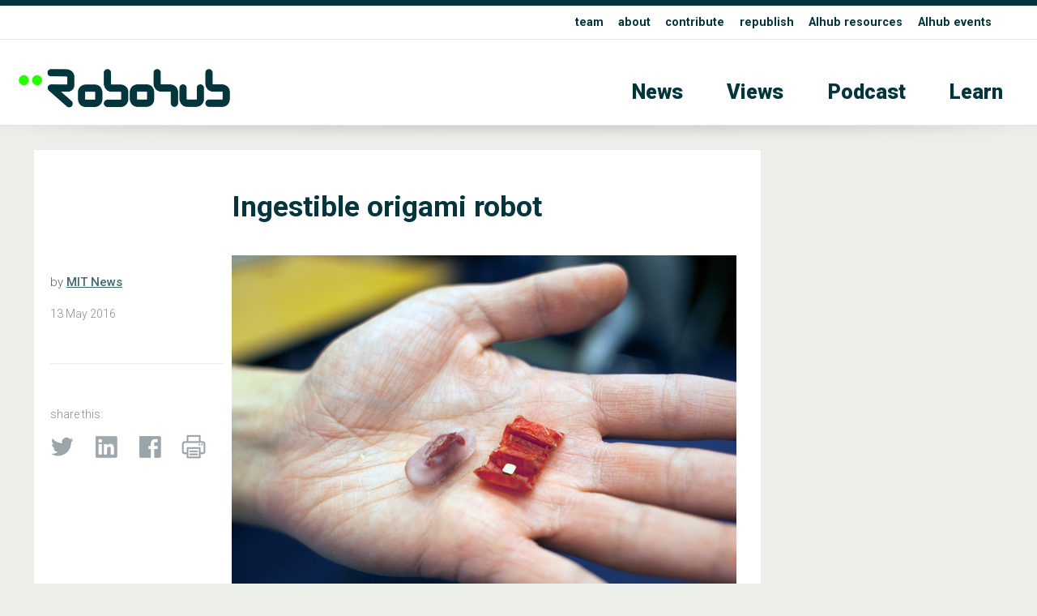

--- FILE ---
content_type: text/html; charset=UTF-8
request_url: https://robohub.org/ingestible-origami-robot/
body_size: 15122
content:
<!doctype html>
<html>
<head>
<meta charset="utf-8">
    
    
        
    
    
    
    
<title>  Ingestible origami robot - Robohub</title>
    
    
    
    
    
	
<meta name="description" content="">
<meta name="viewport" content="width=device-width, initial-scale=1" />
<meta name="HandheldFriendly" content="true">
	

<meta property="og:title" content="  Ingestible origami robot - Robohub" />
<meta property="og:type" content="website" />
<meta property="og:site_name" content="Robohub" />
<meta property="og:image" content="https://robohub.org/wp-content/uploads/2016/05/MIT-Microsurgeon-1_0.jpg" />
<meta  property="og:description" content="">
    
    
<meta name="twitter:card" content="summary_large_image">
<meta name="twitter:site" content="https://robohub.org/ingestible-origami-robot/">
<!--meta name="twitter:creator" content=" xxxxxxxxxxxxxxxxxxxxxxxx @xxx"-->
<meta name="twitter:title" content="  Ingestible origami robot - Robohub">
<meta name="twitter:description" content="">
<meta name="twitter:image" content="https://robohub.org/wp-content/uploads/2016/05/MIT-Microsurgeon-1_0.jpg">   
    
    

    
    
    
<link rel="icon" type="image/png"  href="/wp-content/themes/apx/_images/_x/favicon32sq_r.png" />  
    

<link rel="stylesheet" href="/wp-content/themes/apx/_css/omnilib.css">
<link rel="stylesheet" href="/wp-content/themes/apx/_css/root-r.css">
<link rel="stylesheet" href="/wp-content/themes/apx/_css/parametric.css">
<link rel="stylesheet" href="/wp-content/themes/apx/_css/design.css">
	
    
    
    
<link rel="prefetch" href="/wp-content/themes/apx/_images/tlogo_r.png">
<link rel="prefetch" href="/wp-content/themes/apx/_images/tlogo2_r.png"> 
    
    
    

    

    
<meta name='robots' content='max-image-preview:large' />
	<style>img:is([sizes="auto" i], [sizes^="auto," i]) { contain-intrinsic-size: 3000px 1500px }</style>
	<script type="text/javascript" id="wpp-js" src="https://robohub.org/wp-content/plugins/wordpress-popular-posts/assets/js/wpp.min.js?ver=7.3.3" data-sampling="0" data-sampling-rate="100" data-api-url="https://robohub.org/wp-json/wordpress-popular-posts" data-post-id="62466" data-token="d3df144bee" data-lang="0" data-debug="0"></script>
<script type="text/javascript">
/* <![CDATA[ */
window._wpemojiSettings = {"baseUrl":"https:\/\/s.w.org\/images\/core\/emoji\/16.0.1\/72x72\/","ext":".png","svgUrl":"https:\/\/s.w.org\/images\/core\/emoji\/16.0.1\/svg\/","svgExt":".svg","source":{"concatemoji":"https:\/\/robohub.org\/wp-includes\/js\/wp-emoji-release.min.js?ver=6.8.3"}};
/*! This file is auto-generated */
!function(s,n){var o,i,e;function c(e){try{var t={supportTests:e,timestamp:(new Date).valueOf()};sessionStorage.setItem(o,JSON.stringify(t))}catch(e){}}function p(e,t,n){e.clearRect(0,0,e.canvas.width,e.canvas.height),e.fillText(t,0,0);var t=new Uint32Array(e.getImageData(0,0,e.canvas.width,e.canvas.height).data),a=(e.clearRect(0,0,e.canvas.width,e.canvas.height),e.fillText(n,0,0),new Uint32Array(e.getImageData(0,0,e.canvas.width,e.canvas.height).data));return t.every(function(e,t){return e===a[t]})}function u(e,t){e.clearRect(0,0,e.canvas.width,e.canvas.height),e.fillText(t,0,0);for(var n=e.getImageData(16,16,1,1),a=0;a<n.data.length;a++)if(0!==n.data[a])return!1;return!0}function f(e,t,n,a){switch(t){case"flag":return n(e,"\ud83c\udff3\ufe0f\u200d\u26a7\ufe0f","\ud83c\udff3\ufe0f\u200b\u26a7\ufe0f")?!1:!n(e,"\ud83c\udde8\ud83c\uddf6","\ud83c\udde8\u200b\ud83c\uddf6")&&!n(e,"\ud83c\udff4\udb40\udc67\udb40\udc62\udb40\udc65\udb40\udc6e\udb40\udc67\udb40\udc7f","\ud83c\udff4\u200b\udb40\udc67\u200b\udb40\udc62\u200b\udb40\udc65\u200b\udb40\udc6e\u200b\udb40\udc67\u200b\udb40\udc7f");case"emoji":return!a(e,"\ud83e\udedf")}return!1}function g(e,t,n,a){var r="undefined"!=typeof WorkerGlobalScope&&self instanceof WorkerGlobalScope?new OffscreenCanvas(300,150):s.createElement("canvas"),o=r.getContext("2d",{willReadFrequently:!0}),i=(o.textBaseline="top",o.font="600 32px Arial",{});return e.forEach(function(e){i[e]=t(o,e,n,a)}),i}function t(e){var t=s.createElement("script");t.src=e,t.defer=!0,s.head.appendChild(t)}"undefined"!=typeof Promise&&(o="wpEmojiSettingsSupports",i=["flag","emoji"],n.supports={everything:!0,everythingExceptFlag:!0},e=new Promise(function(e){s.addEventListener("DOMContentLoaded",e,{once:!0})}),new Promise(function(t){var n=function(){try{var e=JSON.parse(sessionStorage.getItem(o));if("object"==typeof e&&"number"==typeof e.timestamp&&(new Date).valueOf()<e.timestamp+604800&&"object"==typeof e.supportTests)return e.supportTests}catch(e){}return null}();if(!n){if("undefined"!=typeof Worker&&"undefined"!=typeof OffscreenCanvas&&"undefined"!=typeof URL&&URL.createObjectURL&&"undefined"!=typeof Blob)try{var e="postMessage("+g.toString()+"("+[JSON.stringify(i),f.toString(),p.toString(),u.toString()].join(",")+"));",a=new Blob([e],{type:"text/javascript"}),r=new Worker(URL.createObjectURL(a),{name:"wpTestEmojiSupports"});return void(r.onmessage=function(e){c(n=e.data),r.terminate(),t(n)})}catch(e){}c(n=g(i,f,p,u))}t(n)}).then(function(e){for(var t in e)n.supports[t]=e[t],n.supports.everything=n.supports.everything&&n.supports[t],"flag"!==t&&(n.supports.everythingExceptFlag=n.supports.everythingExceptFlag&&n.supports[t]);n.supports.everythingExceptFlag=n.supports.everythingExceptFlag&&!n.supports.flag,n.DOMReady=!1,n.readyCallback=function(){n.DOMReady=!0}}).then(function(){return e}).then(function(){var e;n.supports.everything||(n.readyCallback(),(e=n.source||{}).concatemoji?t(e.concatemoji):e.wpemoji&&e.twemoji&&(t(e.twemoji),t(e.wpemoji)))}))}((window,document),window._wpemojiSettings);
/* ]]> */
</script>
<link rel='stylesheet' id='wp-quicklatex-format-css' href='https://robohub.org/wp-content/plugins/wp-quicklatex/css/quicklatex-format.css?ver=6.8.3' type='text/css' media='all' />
<style id='wp-emoji-styles-inline-css' type='text/css'>

	img.wp-smiley, img.emoji {
		display: inline !important;
		border: none !important;
		box-shadow: none !important;
		height: 1em !important;
		width: 1em !important;
		margin: 0 0.07em !important;
		vertical-align: -0.1em !important;
		background: none !important;
		padding: 0 !important;
	}
</style>
<link rel='stylesheet' id='wp-block-library-css' href='https://robohub.org/wp-includes/css/dist/block-library/style.min.css?ver=6.8.3' type='text/css' media='all' />
<style id='classic-theme-styles-inline-css' type='text/css'>
/*! This file is auto-generated */
.wp-block-button__link{color:#fff;background-color:#32373c;border-radius:9999px;box-shadow:none;text-decoration:none;padding:calc(.667em + 2px) calc(1.333em + 2px);font-size:1.125em}.wp-block-file__button{background:#32373c;color:#fff;text-decoration:none}
</style>
<style id='co-authors-plus-coauthors-style-inline-css' type='text/css'>
.wp-block-co-authors-plus-coauthors.is-layout-flow [class*=wp-block-co-authors-plus]{display:inline}

</style>
<style id='co-authors-plus-avatar-style-inline-css' type='text/css'>
.wp-block-co-authors-plus-avatar :where(img){height:auto;max-width:100%;vertical-align:bottom}.wp-block-co-authors-plus-coauthors.is-layout-flow .wp-block-co-authors-plus-avatar :where(img){vertical-align:middle}.wp-block-co-authors-plus-avatar:is(.alignleft,.alignright){display:table}.wp-block-co-authors-plus-avatar.aligncenter{display:table;margin-inline:auto}

</style>
<style id='co-authors-plus-image-style-inline-css' type='text/css'>
.wp-block-co-authors-plus-image{margin-bottom:0}.wp-block-co-authors-plus-image :where(img){height:auto;max-width:100%;vertical-align:bottom}.wp-block-co-authors-plus-coauthors.is-layout-flow .wp-block-co-authors-plus-image :where(img){vertical-align:middle}.wp-block-co-authors-plus-image:is(.alignfull,.alignwide) :where(img){width:100%}.wp-block-co-authors-plus-image:is(.alignleft,.alignright){display:table}.wp-block-co-authors-plus-image.aligncenter{display:table;margin-inline:auto}

</style>
<link rel='stylesheet' id='mpp_gutenberg-css' href='https://robohub.org/wp-content/plugins/metronet-profile-picture/dist/blocks.style.build.css?ver=2.6.3' type='text/css' media='all' />
<style id='global-styles-inline-css' type='text/css'>
:root{--wp--preset--aspect-ratio--square: 1;--wp--preset--aspect-ratio--4-3: 4/3;--wp--preset--aspect-ratio--3-4: 3/4;--wp--preset--aspect-ratio--3-2: 3/2;--wp--preset--aspect-ratio--2-3: 2/3;--wp--preset--aspect-ratio--16-9: 16/9;--wp--preset--aspect-ratio--9-16: 9/16;--wp--preset--color--black: #000000;--wp--preset--color--cyan-bluish-gray: #abb8c3;--wp--preset--color--white: #ffffff;--wp--preset--color--pale-pink: #f78da7;--wp--preset--color--vivid-red: #cf2e2e;--wp--preset--color--luminous-vivid-orange: #ff6900;--wp--preset--color--luminous-vivid-amber: #fcb900;--wp--preset--color--light-green-cyan: #7bdcb5;--wp--preset--color--vivid-green-cyan: #00d084;--wp--preset--color--pale-cyan-blue: #8ed1fc;--wp--preset--color--vivid-cyan-blue: #0693e3;--wp--preset--color--vivid-purple: #9b51e0;--wp--preset--gradient--vivid-cyan-blue-to-vivid-purple: linear-gradient(135deg,rgba(6,147,227,1) 0%,rgb(155,81,224) 100%);--wp--preset--gradient--light-green-cyan-to-vivid-green-cyan: linear-gradient(135deg,rgb(122,220,180) 0%,rgb(0,208,130) 100%);--wp--preset--gradient--luminous-vivid-amber-to-luminous-vivid-orange: linear-gradient(135deg,rgba(252,185,0,1) 0%,rgba(255,105,0,1) 100%);--wp--preset--gradient--luminous-vivid-orange-to-vivid-red: linear-gradient(135deg,rgba(255,105,0,1) 0%,rgb(207,46,46) 100%);--wp--preset--gradient--very-light-gray-to-cyan-bluish-gray: linear-gradient(135deg,rgb(238,238,238) 0%,rgb(169,184,195) 100%);--wp--preset--gradient--cool-to-warm-spectrum: linear-gradient(135deg,rgb(74,234,220) 0%,rgb(151,120,209) 20%,rgb(207,42,186) 40%,rgb(238,44,130) 60%,rgb(251,105,98) 80%,rgb(254,248,76) 100%);--wp--preset--gradient--blush-light-purple: linear-gradient(135deg,rgb(255,206,236) 0%,rgb(152,150,240) 100%);--wp--preset--gradient--blush-bordeaux: linear-gradient(135deg,rgb(254,205,165) 0%,rgb(254,45,45) 50%,rgb(107,0,62) 100%);--wp--preset--gradient--luminous-dusk: linear-gradient(135deg,rgb(255,203,112) 0%,rgb(199,81,192) 50%,rgb(65,88,208) 100%);--wp--preset--gradient--pale-ocean: linear-gradient(135deg,rgb(255,245,203) 0%,rgb(182,227,212) 50%,rgb(51,167,181) 100%);--wp--preset--gradient--electric-grass: linear-gradient(135deg,rgb(202,248,128) 0%,rgb(113,206,126) 100%);--wp--preset--gradient--midnight: linear-gradient(135deg,rgb(2,3,129) 0%,rgb(40,116,252) 100%);--wp--preset--font-size--small: 13px;--wp--preset--font-size--medium: 20px;--wp--preset--font-size--large: 36px;--wp--preset--font-size--x-large: 42px;--wp--preset--spacing--20: 0.44rem;--wp--preset--spacing--30: 0.67rem;--wp--preset--spacing--40: 1rem;--wp--preset--spacing--50: 1.5rem;--wp--preset--spacing--60: 2.25rem;--wp--preset--spacing--70: 3.38rem;--wp--preset--spacing--80: 5.06rem;--wp--preset--shadow--natural: 6px 6px 9px rgba(0, 0, 0, 0.2);--wp--preset--shadow--deep: 12px 12px 50px rgba(0, 0, 0, 0.4);--wp--preset--shadow--sharp: 6px 6px 0px rgba(0, 0, 0, 0.2);--wp--preset--shadow--outlined: 6px 6px 0px -3px rgba(255, 255, 255, 1), 6px 6px rgba(0, 0, 0, 1);--wp--preset--shadow--crisp: 6px 6px 0px rgba(0, 0, 0, 1);}:where(.is-layout-flex){gap: 0.5em;}:where(.is-layout-grid){gap: 0.5em;}body .is-layout-flex{display: flex;}.is-layout-flex{flex-wrap: wrap;align-items: center;}.is-layout-flex > :is(*, div){margin: 0;}body .is-layout-grid{display: grid;}.is-layout-grid > :is(*, div){margin: 0;}:where(.wp-block-columns.is-layout-flex){gap: 2em;}:where(.wp-block-columns.is-layout-grid){gap: 2em;}:where(.wp-block-post-template.is-layout-flex){gap: 1.25em;}:where(.wp-block-post-template.is-layout-grid){gap: 1.25em;}.has-black-color{color: var(--wp--preset--color--black) !important;}.has-cyan-bluish-gray-color{color: var(--wp--preset--color--cyan-bluish-gray) !important;}.has-white-color{color: var(--wp--preset--color--white) !important;}.has-pale-pink-color{color: var(--wp--preset--color--pale-pink) !important;}.has-vivid-red-color{color: var(--wp--preset--color--vivid-red) !important;}.has-luminous-vivid-orange-color{color: var(--wp--preset--color--luminous-vivid-orange) !important;}.has-luminous-vivid-amber-color{color: var(--wp--preset--color--luminous-vivid-amber) !important;}.has-light-green-cyan-color{color: var(--wp--preset--color--light-green-cyan) !important;}.has-vivid-green-cyan-color{color: var(--wp--preset--color--vivid-green-cyan) !important;}.has-pale-cyan-blue-color{color: var(--wp--preset--color--pale-cyan-blue) !important;}.has-vivid-cyan-blue-color{color: var(--wp--preset--color--vivid-cyan-blue) !important;}.has-vivid-purple-color{color: var(--wp--preset--color--vivid-purple) !important;}.has-black-background-color{background-color: var(--wp--preset--color--black) !important;}.has-cyan-bluish-gray-background-color{background-color: var(--wp--preset--color--cyan-bluish-gray) !important;}.has-white-background-color{background-color: var(--wp--preset--color--white) !important;}.has-pale-pink-background-color{background-color: var(--wp--preset--color--pale-pink) !important;}.has-vivid-red-background-color{background-color: var(--wp--preset--color--vivid-red) !important;}.has-luminous-vivid-orange-background-color{background-color: var(--wp--preset--color--luminous-vivid-orange) !important;}.has-luminous-vivid-amber-background-color{background-color: var(--wp--preset--color--luminous-vivid-amber) !important;}.has-light-green-cyan-background-color{background-color: var(--wp--preset--color--light-green-cyan) !important;}.has-vivid-green-cyan-background-color{background-color: var(--wp--preset--color--vivid-green-cyan) !important;}.has-pale-cyan-blue-background-color{background-color: var(--wp--preset--color--pale-cyan-blue) !important;}.has-vivid-cyan-blue-background-color{background-color: var(--wp--preset--color--vivid-cyan-blue) !important;}.has-vivid-purple-background-color{background-color: var(--wp--preset--color--vivid-purple) !important;}.has-black-border-color{border-color: var(--wp--preset--color--black) !important;}.has-cyan-bluish-gray-border-color{border-color: var(--wp--preset--color--cyan-bluish-gray) !important;}.has-white-border-color{border-color: var(--wp--preset--color--white) !important;}.has-pale-pink-border-color{border-color: var(--wp--preset--color--pale-pink) !important;}.has-vivid-red-border-color{border-color: var(--wp--preset--color--vivid-red) !important;}.has-luminous-vivid-orange-border-color{border-color: var(--wp--preset--color--luminous-vivid-orange) !important;}.has-luminous-vivid-amber-border-color{border-color: var(--wp--preset--color--luminous-vivid-amber) !important;}.has-light-green-cyan-border-color{border-color: var(--wp--preset--color--light-green-cyan) !important;}.has-vivid-green-cyan-border-color{border-color: var(--wp--preset--color--vivid-green-cyan) !important;}.has-pale-cyan-blue-border-color{border-color: var(--wp--preset--color--pale-cyan-blue) !important;}.has-vivid-cyan-blue-border-color{border-color: var(--wp--preset--color--vivid-cyan-blue) !important;}.has-vivid-purple-border-color{border-color: var(--wp--preset--color--vivid-purple) !important;}.has-vivid-cyan-blue-to-vivid-purple-gradient-background{background: var(--wp--preset--gradient--vivid-cyan-blue-to-vivid-purple) !important;}.has-light-green-cyan-to-vivid-green-cyan-gradient-background{background: var(--wp--preset--gradient--light-green-cyan-to-vivid-green-cyan) !important;}.has-luminous-vivid-amber-to-luminous-vivid-orange-gradient-background{background: var(--wp--preset--gradient--luminous-vivid-amber-to-luminous-vivid-orange) !important;}.has-luminous-vivid-orange-to-vivid-red-gradient-background{background: var(--wp--preset--gradient--luminous-vivid-orange-to-vivid-red) !important;}.has-very-light-gray-to-cyan-bluish-gray-gradient-background{background: var(--wp--preset--gradient--very-light-gray-to-cyan-bluish-gray) !important;}.has-cool-to-warm-spectrum-gradient-background{background: var(--wp--preset--gradient--cool-to-warm-spectrum) !important;}.has-blush-light-purple-gradient-background{background: var(--wp--preset--gradient--blush-light-purple) !important;}.has-blush-bordeaux-gradient-background{background: var(--wp--preset--gradient--blush-bordeaux) !important;}.has-luminous-dusk-gradient-background{background: var(--wp--preset--gradient--luminous-dusk) !important;}.has-pale-ocean-gradient-background{background: var(--wp--preset--gradient--pale-ocean) !important;}.has-electric-grass-gradient-background{background: var(--wp--preset--gradient--electric-grass) !important;}.has-midnight-gradient-background{background: var(--wp--preset--gradient--midnight) !important;}.has-small-font-size{font-size: var(--wp--preset--font-size--small) !important;}.has-medium-font-size{font-size: var(--wp--preset--font-size--medium) !important;}.has-large-font-size{font-size: var(--wp--preset--font-size--large) !important;}.has-x-large-font-size{font-size: var(--wp--preset--font-size--x-large) !important;}
:where(.wp-block-post-template.is-layout-flex){gap: 1.25em;}:where(.wp-block-post-template.is-layout-grid){gap: 1.25em;}
:where(.wp-block-columns.is-layout-flex){gap: 2em;}:where(.wp-block-columns.is-layout-grid){gap: 2em;}
:root :where(.wp-block-pullquote){font-size: 1.5em;line-height: 1.6;}
</style>
<script type="text/javascript" src="https://robohub.org/wp-includes/js/jquery/jquery.min.js?ver=3.7.1" id="jquery-core-js"></script>
<script type="text/javascript" src="https://robohub.org/wp-includes/js/jquery/jquery-migrate.min.js?ver=3.4.1" id="jquery-migrate-js"></script>
<script type="text/javascript" src="https://robohub.org/wp-content/plugins/wp-quicklatex/js/wp-quicklatex-frontend.js?ver=1.0" id="wp-quicklatex-frontend-js"></script>
<link rel="https://api.w.org/" href="https://robohub.org/wp-json/" /><link rel="alternate" title="JSON" type="application/json" href="https://robohub.org/wp-json/wp/v2/posts/62466" /><link rel="EditURI" type="application/rsd+xml" title="RSD" href="https://robohub.org/xmlrpc.php?rsd" />
<meta name="generator" content="WordPress 6.8.3" />
<link rel="canonical" href="https://robohub.org/ingestible-origami-robot/" />
<link rel='shortlink' href='https://robohub.org/?p=62466' />
<link rel="alternate" title="oEmbed (JSON)" type="application/json+oembed" href="https://robohub.org/wp-json/oembed/1.0/embed?url=https%3A%2F%2Frobohub.org%2Fingestible-origami-robot%2F" />
<link rel="alternate" title="oEmbed (XML)" type="text/xml+oembed" href="https://robohub.org/wp-json/oembed/1.0/embed?url=https%3A%2F%2Frobohub.org%2Fingestible-origami-robot%2F&#038;format=xml" />
            <style id="wpp-loading-animation-styles">@-webkit-keyframes bgslide{from{background-position-x:0}to{background-position-x:-200%}}@keyframes bgslide{from{background-position-x:0}to{background-position-x:-200%}}.wpp-widget-block-placeholder,.wpp-shortcode-placeholder{margin:0 auto;width:60px;height:3px;background:#dd3737;background:linear-gradient(90deg,#dd3737 0%,#571313 10%,#dd3737 100%);background-size:200% auto;border-radius:3px;-webkit-animation:bgslide 1s infinite linear;animation:bgslide 1s infinite linear}</style>
            <style type="text/css">
/* <![CDATA[ */
img.latex { vertical-align: middle; border: none; }
/* ]]> */
</style>
    
    
 
<script src="https://ajax.googleapis.com/ajax/libs/jquery/3.5.1/jquery.min.js"></script>   
<!-- used for:

* expand contract
* splash

-->
    
    
    
    
    
    
<script>
//  expand-contract div (ex mobile menu) -- this + jquery + css + html on header    
jQuery(document).ready(function($)
{
  
  $("#expandspace_toggle").click(function()
  {
    
    $("#expandspace").slideToggle( "fast");
    
	  if ($("#expandspace_toggle").text() == "☰")
      {			
        $("#expandspace_toggle").html("☰")
      }
	  else 
      {		
        $("#expandspace_toggle").text("☰")
      }
    
  });  
  
});
</script> 
    
    
    
    
    
    
<link rel="preconnect" href="https://fonts.gstatic.com">
<link href="https://fonts.googleapis.com/css2?family=Roboto:ital,wght@0,100;0,300;0,400;0,500;0,700;0,900;1,100;1,300;1,400;1,500;1,700;1,900&display=swap" rel="stylesheet">
    
    
    
    
    
    
    
<script>
//  optional navbar after scroll -- this + html code below + css 
// When the user scrolls down 20px from the top of the document, slide down the navbar
window.onscroll = function() {scrollFunction()};

function scrollFunction() {
  if (document.body.scrollTop > 200 || document.documentElement.scrollTop > 200) {
    document.getElementById("navbar").style.top = "0";
  } else {
    document.getElementById("navbar").style.top = "-56px";  //was -50px, adjust for safety margin
  }
}
</script>
    
    
    
    
    
    
    
    
    
    
    
  
<!-- analytics code - x -->  
  
    
    
    
<!----------- google analytics Robohub-------------->
<script>
  (function(i,s,o,g,r,a,m){i['GoogleAnalyticsObject']=r;i[r]=i[r]||function(){
  (i[r].q=i[r].q||[]).push(arguments)},i[r].l=1*new Date();a=s.createElement(o),
  m=s.getElementsByTagName(o)[0];a.async=1;a.src=g;m.parentNode.insertBefore(a,m)
  })(window,document,'script','//www.google-analytics.com/analytics.js','ga');
 
  ga('create', 'UA-30579275-1', 'auto');
      ga('set', 'dimension1', 'MIT News');
    ga('send', 'pageview');
</script>  
<!-------- / google analytics -------------->
    
    
    
 
<!-- analytics code-->  
    
    
    
    
    
    
    
    
    
    
    
    
    
    
</head>
    
    
    
    
    

<body id="up">
<div class="wrap">  
    
    
    
    
    
    
    
<!-- optional navbar after scroll -- this + script + css --> 
<div id="navbar" class="hidmobile uwrap printhide">
<div class="inner">
    
    
<div style="float:left;"    >
<a href="https://robohub.org/" data-wpel-link="internal">
<div class="utlogo_r "><div class="utlogo2_r "></div>  </div> 
</a>
</div>
    
    
<div class="navr"  >    


<li id="menu-item-202074" class="menu-item menu-item-type-taxonomy menu-item-object-category current-post-ancestor current-menu-parent current-post-parent menu-item-202074"><a href="https://robohub.org/category/news/" data-wpel-link="internal">News</a></li>
<li id="menu-item-202075" class="menu-item menu-item-type-taxonomy menu-item-object-category menu-item-202075"><a href="https://robohub.org/category/views/" data-wpel-link="internal">Views</a></li>
<li id="menu-item-202077" class="menu-item menu-item-type-taxonomy menu-item-object-category menu-item-202077"><a href="https://robohub.org/category/podcast/" data-wpel-link="internal">Podcast</a></li>
<li id="menu-item-202076" class="menu-item menu-item-type-taxonomy menu-item-object-category menu-item-202076"><a href="https://robohub.org/category/learn/" data-wpel-link="internal">Learn</a></li>
<a href="#up" class="up">&#8593;</a>
</div>
    
    
</div>     
</div> 
     
    
    
    
    
    
    
    
    
<div class="bakf headerwrap printhide" >
    
    
<div class="uwrap" > 
<div class="inner clearfix pdx rst" style="">   
    
<div class="col full Lu">    
<strong>

<li id="menu-item-202081" class="menu-item menu-item-type-post_type menu-item-object-page menu-item-202081"><a href="https://robohub.org/team/" data-wpel-link="internal">team</a></li>
<li id="menu-item-202078" class="menu-item menu-item-type-post_type menu-item-object-page menu-item-202078"><a href="https://robohub.org/about/" data-wpel-link="internal">about</a></li>
<li id="menu-item-202079" class="menu-item menu-item-type-post_type menu-item-object-page menu-item-202079"><a href="https://robohub.org/contribute/" data-wpel-link="internal">contribute</a></li>
<li id="menu-item-202080" class="menu-item menu-item-type-post_type menu-item-object-page menu-item-202080"><a href="https://robohub.org/republishing-guidelines/" data-wpel-link="internal">republish</a></li>
<li id="menu-item-210220" class="menu-item menu-item-type-custom menu-item-object-custom menu-item-210220"><a href="https://aihub.org/resources/" title="blank" data-wpel-link="external" target="_blank" rel="follow external noopener noreferrer">AIhub resources</a></li>
<li id="menu-item-210317" class="menu-item menu-item-type-custom menu-item-object-custom menu-item-210317"><a href="https://aihub.org/events/" title="blank" data-wpel-link="external" target="_blank" rel="follow external noopener noreferrer">AIhub events</a></li>
    </strong>
    
</div> 
    
   
    
</div> 
</div> 
    
    
    
<div class="inner clearfix ">   
    
     
<!--  expand-contract div (ex mobile menu) -- this + jquery + script + css -->    
   <span style="font-size: 3em; font-weight: 100;  cursor: pointer;">
   <a href="#0" id="expandspace_toggle" class="hidhires" style="float: right; margin: 0.65em 0.6em 0.75em 0em;">☰</a>
   </span> 
<!--div class="">   just an example obstacle code between trigger and deployed</div-->
       
    

    
<div class="col fourth  " style="max-width: 70%;">  
    
<a href="https://robohub.org/" data-wpel-link="internal">
<div class="tlogo_r "><div class="tlogo2_r "></div>  </div>   
</a>
    
</div>
    
    
<div class="col three-fourths    L1">   
<div class="hidmobile pdxw"> 


<li class="menu-item menu-item-type-taxonomy menu-item-object-category current-post-ancestor current-menu-parent current-post-parent menu-item-202074"><a href="https://robohub.org/category/news/" data-wpel-link="internal">News</a></li>
<li class="menu-item menu-item-type-taxonomy menu-item-object-category menu-item-202075"><a href="https://robohub.org/category/views/" data-wpel-link="internal">Views</a></li>
<li class="menu-item menu-item-type-taxonomy menu-item-object-category menu-item-202077"><a href="https://robohub.org/category/podcast/" data-wpel-link="internal">Podcast</a></li>
<li class="menu-item menu-item-type-taxonomy menu-item-object-category menu-item-202076"><a href="https://robohub.org/category/learn/" data-wpel-link="internal">Learn</a></li>
    
</div>   
    
    
    

<div id="expandspace" style="display: none;" class="hidhires">

    
    <br>
    
    

<li class="menu-item menu-item-type-taxonomy menu-item-object-category current-post-ancestor current-menu-parent current-post-parent menu-item-202074"><a href="https://robohub.org/category/news/" data-wpel-link="internal">News</a></li>
<li class="menu-item menu-item-type-taxonomy menu-item-object-category menu-item-202075"><a href="https://robohub.org/category/views/" data-wpel-link="internal">Views</a></li>
<li class="menu-item menu-item-type-taxonomy menu-item-object-category menu-item-202077"><a href="https://robohub.org/category/podcast/" data-wpel-link="internal">Podcast</a></li>
<li class="menu-item menu-item-type-taxonomy menu-item-object-category menu-item-202076"><a href="https://robohub.org/category/learn/" data-wpel-link="internal">Learn</a></li>
    
    
</div>
<!-- end -->    
    
    
    
    
</div>
    
    
</div>
</div>
    
    
    
     
  


    
    
<div class="cst printshow" >
   
<img src="/wp-content/themes/apx/_images/tlogo_r.png" style="margin-top: 60px;  width:30%; height: auto;"/> 
    <br>
    <hr>
    Robohub.org
</div>





      



<div class="headershadw xh2" ></div>  


<div class="inner clearfix pdx ">  



      

    
    
    
 <div class="col three-fourths singlepost pdx bakf" style="margin-bottom: 100px;"> 
 <div class=" pdx clearfix" style="">   
     
         
     
     
     
<div class="col fourth pdx printhide" style=" ">   
    
    
    
           
         
         
     
           
    
         
         
     
           
    
    
    
            
    
    
    
    
    &nbsp;
    
</div>   
     
     
     
 
<div class="col three-fourths pdx " style=" ">   
     
    

    
    <h1>
        Ingestible origami robot            
    </h1>       
       
    

    
    

    
    
    
    
    
    
    
    
    
    
    
    
    
    
    
</div>      
     
    
     
<div class="clearfix   "></div>   
     
     
<div class="col fourth  minitext xh75 " style="">   
    
    <br>

    
by  <strong><a href="https://robohub.org/author/mit-news/" title="Posts by MIT News" class="author url fn" rel="author" data-wpel-link="internal">MIT News</a> </strong>  
  
<div class="minitext pdxv " >   
13  
May   
2016 </div>   

    
<br>
    
<hr class="xh4  ">
    
<br>
    
    
<div class="minitext pdxv printhide" >   
    share this:
  
<br>

 </div>   
    
 
<div class="imglnk printhide smxx_r" >   
<a href="https://twitter.com/intent/tweet?text=Ingestible origami robot https://robohub.org/ingestible-origami-robot/" target="_blank" data-wpel-link="external" rel="follow external noopener noreferrer">
    <div class="twitter" > </div>
    </a>   
    
<a href="https://www.linkedin.com/shareArticle?mini=true&amp;url=https://robohub.org/ingestible-origami-robot/&amp;title=Ingestible origami robot" target="_blank" data-wpel-link="external" rel="follow external noopener noreferrer">
    <div class="insmx" > </div>
    </a>    
    
<a href="https://www.facebook.com/sharer/sharer.php?text=Ingestible origami robot&amp;u=https://robohub.org/ingestible-origami-robot/" target="_blank" data-wpel-link="external" rel="follow external noopener noreferrer">
    <div class="fbsmx" > </div> 
    </a> 
    
 <a href="javascript:window.print()" data-wpel-link="internal">
    <div class="prntx" > </div> 
    </a> 
    
 </div>
    
    
    
    
</div>     
     
     
     
 <div class="col three-fourths pdx " style=" ">     
     
     
     
    
    
     
     

     <div id="attachment_62479" style="width: 958px" class="wp-caption aligncenter"><img fetchpriority="high" decoding="async" aria-describedby="caption-attachment-62479" class="size-full wp-image-62479" src="http://robohub.org/wp-content/uploads/2016/05/MIT-Microsurgeon-1_0.jpg" alt="“It’s really exciting to see our small origami robots doing something with potential important applications to healthcare,” Daniela Rus says. Pictured, an example of a capsule and the unfolded origami device. Photo: Melanie Gonick/MIT" width="948" height="632" srcset="https://robohub.org/wp-content/uploads/2016/05/MIT-Microsurgeon-1_0.jpg 948w, https://robohub.org/wp-content/uploads/2016/05/MIT-Microsurgeon-1_0-425x283.jpg 425w, https://robohub.org/wp-content/uploads/2016/05/MIT-Microsurgeon-1_0-450x300.jpg 450w" sizes="(max-width: 948px) 100vw, 948px" /><p id="caption-attachment-62479" class="wp-caption-text">“It’s really exciting to see our small origami robots doing something with potential important applications to healthcare,” Daniela Rus says. Pictured, an example of a capsule and the unfolded origami device.<br />Photo: Melanie Gonick/MIT</p></div>
<p>By: Larry Hardesty</p>
<p>In experiments involving a simulation of the human esophagus and stomach, researchers at MIT, the University of Sheffield, and the Tokyo Institute of Technology have demonstrated a tiny origami robot that can unfold itself from a swallowed capsule and, steered by external magnetic fields, crawl across the stomach wall to remove a swallowed button battery or patch a wound.</p>
<p>The new work, which the researchers are presenting this week at the International Conference on Robotics and Automation, builds on a <a href="http://news.mit.edu/2010/programmable-matter-0805" target="_blank" data-wpel-link="external" rel="follow external noopener noreferrer">long sequence</a> of <a href="http://news.mit.edu/2014/bake-your-own-robot-0530" target="_blank" data-wpel-link="external" rel="follow external noopener noreferrer">papers</a> on <a href="http://news.mit.edu/2014/mobile-folding-robots-0807" target="_blank" data-wpel-link="external" rel="follow external noopener noreferrer">origami</a> <a href="http://news.mit.edu/2015/centimeter-long-origami-robot-0612" data-wpel-link="external" target="_blank" rel="follow external noopener noreferrer">robots</a> from the research group of Daniela Rus, the Andrew and Erna Viterbi Professor in MIT’s Department of Electrical Engineering and Computer Science.</p>
<p>“It’s really exciting to see our small origami robots doing something with potential important applications to health care,” says Rus, who also directs MIT’s Computer Science and Artificial Intelligence Laboratory (CSAIL). “For applications inside the body, we need a small, controllable, untethered robot system. It’s really difficult to control and place a robot inside the body if the robot is attached to a tether.”</p>
<div class="keep-aspect"><iframe title="Ingestible origami robot" width="500" height="281" src="https://www.youtube-nocookie.com/embed/3Waj08gk7v8?feature=oembed" frameborder="0" allow="accelerometer; autoplay; clipboard-write; encrypted-media; gyroscope; picture-in-picture; web-share" referrerpolicy="strict-origin-when-cross-origin" allowfullscreen></iframe></div>
<p></p>
<p>Joining Rus on the paper are first author Shuhei Miyashita, who was a postdoc at CSAIL when the work was done and is now a lecturer in electronics at the University of York, in England; Steven Guitron, a graduate student in mechanical engineering; Shuguang Li, a CSAIL postdoc; Kazuhiro Yoshida of Tokyo Institute of Technology, who was visiting MIT on sabbatical when the work was done; and Dana Damian of the University of Sheffield, in England.</p>
<p>Although the new robot is a successor to one <a href="http://news.mit.edu/2015/centimeter-long-origami-robot-0612" target="_blank" data-wpel-link="external" rel="follow external noopener noreferrer">reported</a> at the same conference last year, the design of its body is significantly different. Like its predecessor, it can propel itself using what’s called a “stick-slip” motion, in which its appendages stick to a surface through friction when it executes a move, but slip free again when its body flexes to change its weight distribution.</p>
<p>Also like its predecessor — and like several other origami robots from the Rus group — the new robot consists of two layers of structural material sandwiching a material that shrinks when heated. A pattern of slits in the outer layers determines how the robot will fold when the middle layer contracts.</p>
<h2>Material difference</h2>
<p>The robot’s envisioned use also dictated a host of structural modifications. “Stick-slip only works when, one, the robot is small enough and, two, the robot is stiff enough,” says Guitron. “With the original Mylar design, it was much stiffer than the new design, which is based on a biocompatible material.”</p>
<p>To compensate for the biocompatible material’s relative malleability, the researchers had to come up with a design that required fewer slits. At the same time, the robot’s folds increase its stiffness along certain axes.</p>
<p>But because the stomach is filled with fluids, the robot doesn’t rely entirely on stick-slip motion. “In our calculation, 20 percent of forward motion is by propelling water — thrust — and 80 percent is by stick-slip motion,” says Miyashita. “In this regard, we actively introduced and applied the concept and characteristics of the fin to the body design, which you can see in the relatively flat design.”</p>
<p>It also had to be possible to compress the robot enough that it could fit inside a capsule for swallowing; similarly, when the capsule dissolved, the forces acting on the robot had to be strong enough to cause it to fully unfold. Through a design process that Guitron describes as “mostly trial and error,” the researchers arrived at a rectangular robot with accordion folds perpendicular to its long axis and pinched corners that act as points of traction.</p>
<p>In the center of one of the forward accordion folds is a permanent magnet that responds to changing magnetic fields outside the body, which control the robot’s motion. The forces applied to the robot are principally rotational. A quick rotation will make it spin in place, but a slower rotation will cause it to pivot around one of its fixed feet. In the researchers’ experiments, the robot uses the same magnet to pick up the button battery.</p>
<h2>Porcine precedents</h2>
<p>The researchers tested about a dozen different possibilities for the structural material before settling on the type of dried pig intestine used in sausage casings. “We spent a lot of time at Asian markets and the Chinatown market looking for materials,” Li says. The shrinking layer is a biodegradable shrink wrap called Biolefin.</p>
<p>To design their synthetic stomach, the researchers bought a pig stomach and tested its mechanical properties. Their model is an open cross-section of the stomach and esophagus, molded from a silicone rubber with the same mechanical profile. A mixture of water and lemon juice simulates the acidic fluids in the stomach.</p>
<p>Every year, 3,500 swallowed button batteries are reported in the U.S. alone. Frequently, the batteries are digested normally, but if they come into prolonged contact with the tissue of the esophagus or stomach, they can cause an electric current that produces hydroxide, which burns the tissue. Miyashita employed a clever strategy to convince Rus that the removal of swallowed button batteries and the treatment of consequent wounds was a compelling application of their origami robot.</p>
<p>“Shuhei bought a piece of ham, and he put the battery on the ham,” Rus says. “Within half an hour, the battery was fully submerged in the ham. So that made me realize that, yes, this is important. If you have a battery in your body, you really want it out as soon as possible.”</p>
<p>“This concept is both highly creative and highly practical, and it addresses a clinical need in an elegant way,” says Bradley Nelson, a professor of robotics at the Swiss Federal Institute of Technology Zurich. “It is one of the most convincing applications of origami robots that I have seen.”</p>
     
    <br>
    <br>
     
     
     
     
     
     
     
     
     
     
     
     
     
     
     
     tags: <a href="https://robohub.org/tag/c-research-innovation/" rel="tag" data-wpel-link="internal">c-Research-Innovation</a>, <a href="https://robohub.org/tag/computer-science-and-artificial-intelligence-laboratory-csail/" rel="tag" data-wpel-link="internal">Computer Science and Artificial Intelligence Laboratory (CSAIL)</a>, <a href="https://robohub.org/tag/stage-research/" rel="tag" data-wpel-link="internal">Research</a>, <a href="https://robohub.org/tag/robotics/" rel="tag" data-wpel-link="internal">robotics</a>, <a href="https://robohub.org/tag/robots/" rel="tag" data-wpel-link="internal">robots</a>, <a href="https://robohub.org/tag/school-of-engineering/" rel="tag" data-wpel-link="internal">School of Engineering</a><br><br> 

      
     
     

     















	








<hr class="xh2">
<div class="pdxv  printhide">  
     
<a href="/author/mit-news" data-wpel-link="internal">
<img src="https://robohub.org/wp-content/uploads/2015/10/MIT-220x220.png" class="grayscale0" style="float:left; margin: 0px 1.5em 0em 0px;  width:100px  " />
</a>
 
<div class="minitext xh75 pdx" style="min-height: 100px; ">     

<a href="/author/mit-news" data-wpel-link="internal">MIT News</a>  
 
    
</div> 
</div>     





<div class="pdxv  printshow">  
     
    
<img src="https://robohub.org/wp-content/uploads/2015/10/MIT-220x220.png" class="grayscale" style="float:left; margin: 0px 1.5em 0em 0px;  width:100px  " />
 
<div class="minitext xh75 pdx" style="min-height: 100px; ">     
MIT News 
 
    
</div> 
</div>     





































 
     
 

    

</div>
      
<hr class="xh4">
     
      
    
<div class="printhide">   
<br>

<div style="margin: 10px auto; max-width: 600px;">
   
   <!-- Begin MailChimp Signup Form -->
<link href="https://cdn-images.mailchimp.com/embedcode/slim-081711.css" rel="stylesheet" type="text/css">
<style type="text/css">
 #mc_embed_signup{background:# fff; clear:left; font:14px Helvetica,Arial,sans-serif; }
/* Add your own MailChimp form style overrides in your site stylesheet or in this style block.
   We recommend moving this block and the preceding CSS link to the HEAD of your HTML file. */
</style>
<div id="mc_embed_signup">
<form action="https://robohub.us5.list-manage2.com/subscribe/post?u=0ab83f7c15a4659d147585639&amp;id=ac6e5b121c" method="post" id="mc-embedded-subscribe-form" name="mc-embedded-subscribe-form" class="validate " target="_blank" novalidate>
<label for="mce-EMAIL" ><div class="maintext" style="clear:both">Subscribe to Robohub mailing list</div></label>
<input type="email" value="" name="EMAIL" class="email roundedge" id="mce-EMAIL" placeholder="email address" required  style="width:60%; height:33px; display:inline-block;">
<input type="submit" value="Subscribe" name="subscribe" id="mc-embedded-subscribe" class="button" style="width:29%; display:inline-block; ">
</form>
</div>

<!--End mc_embed_signup-->

    
</div>

 
<br>
</div>   
     
   
</div>  
</div>
    
    
    
    
    
    
    
     
 <div class="col fourth pdx printhide" style="">        
  <div class="  " style="">        
    
      
      
 
      
      
      
      
  
      
      
      

      
 
    
       
      
      
      
      
      
      
      
      

      
      
      
 </div>   
 </div>  
    
    
    
    
    
    
    
</div>







    
    
    
    
<div class="inner clearfix pdx printhide"> 
   
    

<div class=" pdx ">     
<hr class="xh4 ">
 </div>
    
<br>
    
    <h2 class="xh4 pdx"> Related posts : </h2>
<br>
<br>

    
<!-- posts injection loop block-->    
    
  
   
    
    
    
    
    
    

    
    
    
    
    
  <!-- post module-->  
<div class="col fourth pdx postroll">   
    

     



    
      


        
        <a href="https://robohub.org/robot-talk-episode-140-robot-balance-and-agility-with-amir-patel/" style="  " rel="bookmark" data-wpel-link="internal"> 
        
        
     <div class="postrollimgcont " style=""> 
         
         
           
         
         
     
           
         
         
         
         
               
                  
         
         
         
               
                  
         
         
         
             
         
    <div class=" eptagrbtalkroll" style=""> 
    <div class=" ftw" style=" margin-top: 3em; width:175px ; margin-left:-48px; ">
    </div> 
    </div>  
         
              
         
         
         
     <div class=" postrollimg" style=" background-image:url('https://robohub.org/wp-content/uploads/2026/01/140_Amir-Patel-1024x446.jpg'); "> </div>
         
 
     </div>
        
    </a> 
    
        



<div class="postrollcont 00bakfgrad 00bakf2 pdx " >  

  

    
<a href="https://robohub.org/robot-talk-episode-140-robot-balance-and-agility-with-amir-patel/" style="  " rel="bookmark" data-wpel-link="internal">
<h2 class="  pdxvt "> 
    
     
    
    
Robot Talk Episode 140 &#8211; Robot balance and agility, with Amir Patel</h2>
</a>
  
    
    
   


    
<div class="minitext pdxvt postrollcred " >  

    <a href="https://robohub.org/author/robot-talk/" title="Posts by Robot Talk" class="author url fn" rel="author" data-wpel-link="internal">Robot Talk</a>  &nbsp;
    16 Jan 2026
</div>    
    
    
    
    
    
    
    
 <div class="xh66 pdxv postrollbrief " > 
     
     
     
In the latest episode of the Robot Talk podcast, Claire chatted to Amir Patel from University College London about designing robots with the agility and manoeuvrability of a cheetah.  
     
 </div> 
   

    

    
    
    
    
    
 </div>







    
 </div> 
     
 
  <!-- post module-->     
    
    
    
    
    
   
    
  
   
    
    
    
    
    
    

    
    
    
    
    
  <!-- post module-->  
<div class="col fourth pdx postroll">   
    

     



    
      


        
        <a href="https://robohub.org/taking-humanoid-soccer-to-the-next-level-an-interview-with-robocup-trustee-alessandra-rossi/" style="  " rel="bookmark" data-wpel-link="internal"> 
        
        
     <div class="postrollimgcont " style=""> 
         
         
           
         
         
     
           
         
         
         
         
               
                  
         
         
         
               
                  
         
         
         
               
         
         
         
     <div class=" postrollimg" style=" background-image:url('https://robohub.org/wp-content/uploads/2026/01/6OyPeet3.jpeg'); "> </div>
         
 
     </div>
        
    </a> 
    
        



<div class="postrollcont 00bakfgrad 00bakf2 pdx " >  

  

    
<a href="https://robohub.org/taking-humanoid-soccer-to-the-next-level-an-interview-with-robocup-trustee-alessandra-rossi/" style="  " rel="bookmark" data-wpel-link="internal">
<h2 class="  pdxvt "> 
    
     
    
    
Taking humanoid soccer to the next level: An interview with RoboCup trustee Alessandra Rossi</h2>
</a>
  
    
    
   


    
<div class="minitext pdxvt postrollcred " >  

    <a href="https://robohub.org/author/aihub/" title="Posts by AIhub" class="author url fn" rel="author" data-wpel-link="internal">AIhub</a> and <a href="https://robohub.org/author/lucysmith/" title="Posts by Lucy Smith" class="author url fn" rel="author" data-wpel-link="internal">Lucy Smith</a>  &nbsp;
    14 Jan 2026
</div>    
    
    
    
    
    
    
    
 <div class="xh66 pdxv postrollbrief " > 
     
     
     
Find out more about the forthcoming changes to the RoboCup soccer leagues.  
     
 </div> 
   

    

    
    
    
    
    
 </div>







    
 </div> 
     
 
  <!-- post module-->     
    
    
    
    
    
   
    
  
   
    
    
    
    
    
    

    
    
    
    
    
  <!-- post module-->  
<div class="col fourth pdx postroll">   
    

     



    
      


        
        <a href="https://robohub.org/robots-to-navigate-hiking-trails/" style="  " rel="bookmark" data-wpel-link="internal"> 
        
        
     <div class="postrollimgcont " style=""> 
         
         
           
         
         
     
           
         
         
         
         
               
                  
         
         
         
               
                  
         
         
         
               
         
         
         
     <div class=" postrollimg" style=" background-image:url('https://robohub.org/wp-content/uploads/2026/01/Screenshot-2026-01-07-at-11.36.20-1024x326.jpeg'); "> </div>
         
 
     </div>
        
    </a> 
    
        



<div class="postrollcont 00bakfgrad 00bakf2 pdx " >  

  

    
<a href="https://robohub.org/robots-to-navigate-hiking-trails/" style="  " rel="bookmark" data-wpel-link="internal">
<h2 class="  pdxvt "> 
    
     
    
    
Robots to navigate hiking trails</h2>
</a>
  
    
    
   


    
<div class="minitext pdxvt postrollcred " >  

    <a href="https://robohub.org/author/christophertatsch/" title="Posts by Christopher Tatsch" class="author url fn" rel="author" data-wpel-link="internal">Christopher Tatsch</a>  &nbsp;
    12 Jan 2026
</div>    
    
    
    
    
    
    
    
 <div class="xh66 pdxv postrollbrief " > 
     
     
     
Find out more about work presented at IROS 2025 on autonomous hiking trail navigation via semantic segmentation and geometric analysis.  
     
 </div> 
   

    

    
    
    
    
    
 </div>







    
 </div> 
     
 
  <!-- post module-->     
    
    
    
    
    
   
    
  
   
    
    
    
    
    
    

    
    
    
    
    
  <!-- post module-->  
<div class="col fourth pdx postroll">   
    

     



    
      


        
        <a href="https://robohub.org/robot-talk-episode-139-advanced-robot-hearing-with-christine-evers/" style="  " rel="bookmark" data-wpel-link="internal"> 
        
        
     <div class="postrollimgcont " style=""> 
         
         
           
         
         
     
           
         
         
         
         
               
                  
         
         
         
               
                  
         
         
         
             
         
    <div class=" eptagrbtalkroll" style=""> 
    <div class=" ftw" style=" margin-top: 3em; width:175px ; margin-left:-48px; ">
    </div> 
    </div>  
         
              
         
         
         
     <div class=" postrollimg" style=" background-image:url('https://robohub.org/wp-content/uploads/2026/01/139_Christine-Evers-1024x446.jpg'); "> </div>
         
 
     </div>
        
    </a> 
    
        



<div class="postrollcont 00bakfgrad 00bakf2 pdx " >  

  

    
<a href="https://robohub.org/robot-talk-episode-139-advanced-robot-hearing-with-christine-evers/" style="  " rel="bookmark" data-wpel-link="internal">
<h2 class="  pdxvt "> 
    
     
    
    
Robot Talk Episode 139 &#8211; Advanced robot hearing, with Christine Evers</h2>
</a>
  
    
    
   


    
<div class="minitext pdxvt postrollcred " >  

    <a href="https://robohub.org/author/robot-talk/" title="Posts by Robot Talk" class="author url fn" rel="author" data-wpel-link="internal">Robot Talk</a>  &nbsp;
    09 Jan 2026
</div>    
    
    
    
    
    
    
    
 <div class="xh66 pdxv postrollbrief " > 
     
     
     
In the latest episode of the Robot Talk podcast, Claire chatted to Christine Evers from University of Southampton about helping robots understand the world around them through sound.  
     
 </div> 
   

    

    
    
    
    
    
 </div>







    
 </div> 
     
 
  <!-- post module-->     
    
    
    
    
    
  <div class=" clearfix  ">  </div>       
    
  
   
    
    
    
    
    
    

    
    
    
    
    
  <!-- post module-->  
<div class="col fourth pdx postroll">   
    

     



    
      


        
        <a href="https://robohub.org/meet-the-ai-powered-robotic-dog-ready-to-help-with-emergency-response/" style="  " rel="bookmark" data-wpel-link="internal"> 
        
        
     <div class="postrollimgcont " style=""> 
         
         
           
         
         
     
           
         
         
         
         
               
                  
         
         
         
               
                  
         
         
         
               
         
         
         
     <div class=" postrollimg" style=" background-image:url('https://robohub.org/wp-content/uploads/2026/01/News-ETID-Robodogs2-8Dec2025-1408x792-1-1024x576.jpg'); "> </div>
         
 
     </div>
        
    </a> 
    
        



<div class="postrollcont 00bakfgrad 00bakf2 pdx " >  

  

    
<a href="https://robohub.org/meet-the-ai-powered-robotic-dog-ready-to-help-with-emergency-response/" style="  " rel="bookmark" data-wpel-link="internal">
<h2 class="  pdxvt "> 
    
     
    
    
Meet the AI-powered robotic dog ready to help with emergency response</h2>
</a>
  
    
    
   


    
<div class="minitext pdxvt postrollcred " >  

    <a href="https://robohub.org/author/texasam/" title="Posts by Texas A&#038;M University" class="author url fn" rel="author" data-wpel-link="internal">Texas A&#038;M University</a>  &nbsp;
    07 Jan 2026
</div>    
    
    
    
    
    
    
    
 <div class="xh66 pdxv postrollbrief " > 
     
     
     
Built by Texas A&amp;M engineering students, this four-legged robot could be a powerful ally in search-and-rescue missions.  
     
 </div> 
   

    

    
    
    
    
    
 </div>







    
 </div> 
     
 
  <!-- post module-->     
    
    
    
    
    
   
    
  
   
    
    
    
    
    
    

    
    
    
    
    
  <!-- post module-->  
<div class="col fourth pdx postroll">   
    

     



    
      


        
        <a href="https://robohub.org/mit-engineers-design-an-aerial-microrobot-that-can-fly-as-fast-as-a-bumblebee/" style="  " rel="bookmark" data-wpel-link="internal"> 
        
        
     <div class="postrollimgcont " style=""> 
         
         
           
         
         
     
           
         
         
         
         
               
                  
         
         
         
               
                  
         
         
         
               
         
         
         
     <div class=" postrollimg" style=" background-image:url('https://robohub.org/wp-content/uploads/2025/12/MIT-MicroRobot-Learning-01-press_0.jpg'); "> </div>
         
 
     </div>
        
    </a> 
    
        



<div class="postrollcont 00bakfgrad 00bakf2 pdx " >  

  

    
<a href="https://robohub.org/mit-engineers-design-an-aerial-microrobot-that-can-fly-as-fast-as-a-bumblebee/" style="  " rel="bookmark" data-wpel-link="internal">
<h2 class="  pdxvt "> 
    
     
    
    
MIT engineers design an aerial microrobot that can fly as fast as a bumblebee</h2>
</a>
  
    
    
   


    
<div class="minitext pdxvt postrollcred " >  

    <a href="https://robohub.org/author/mit-news/" title="Posts by MIT News" class="author url fn" rel="author" data-wpel-link="internal">MIT News</a>  &nbsp;
    31 Dec 2025
</div>    
    
    
    
    
    
    
    
 <div class="xh66 pdxv postrollbrief " > 
     
     
     
With insect-like speed and agility, the tiny robot could someday aid in search-and-rescue missions.  
     
 </div> 
   

    

    
    
    
    
    
 </div>







    
 </div> 
     
 
  <!-- post module-->     
    
    
    
    
    
   
    
  
   
    
    
    
    
    
    

    
    
    
    
    
  <!-- post module-->  
<div class="col fourth pdx postroll">   
    

     



    
      


        
        <a href="https://robohub.org/robohub-highlights-2025/" style="  " rel="bookmark" data-wpel-link="internal"> 
        
        
     <div class="postrollimgcont " style=""> 
         
         
           
         
         
     
           
         
         
         
         
               
                  
         
         
         
               
                  
         
         
         
               
         
         
         
     <div class=" postrollimg" style=" background-image:url('https://robohub.org/wp-content/uploads/2025/12/ai-generated-9291322_1280-1024x574.jpg'); "> </div>
         
 
     </div>
        
    </a> 
    
        



<div class="postrollcont 00bakfgrad 00bakf2 pdx " >  

  

    
<a href="https://robohub.org/robohub-highlights-2025/" style="  " rel="bookmark" data-wpel-link="internal">
<h2 class="  pdxvt "> 
    
     
    
    
Robohub highlights 2025</h2>
</a>
  
    
    
   


    
<div class="minitext pdxvt postrollcred " >  

    <a href="https://robohub.org/author/lucysmith/" title="Posts by Lucy Smith" class="author url fn" rel="author" data-wpel-link="internal">Lucy Smith</a>  &nbsp;
    29 Dec 2025
</div>    
    
    
    
    
    
    
    
 <div class="xh66 pdxv postrollbrief " > 
     
     
     
We take a look back at some of the interesting blog posts, interviews and podcasts that we've published over the course of the year.  
     
 </div> 
   

    

    
    
    
    
    
 </div>







    
 </div> 
     
 
  <!-- post module-->     
    
    
    
    
    
   
    
  
   
    
    
    
    
    
    

    
    
    
    
    
  <!-- post module-->  
<div class="col fourth pdx postroll">   
    

     



    
      


        
        <a href="https://robohub.org/the-science-of-human-touch-and-why-its-so-hard-to-replicate-in-robots/" style="  " rel="bookmark" data-wpel-link="internal"> 
        
        
     <div class="postrollimgcont " style=""> 
         
         
           
         
         
     
           
         
         
         
         
               
                  
         
         
         
               
                  
         
         
         
               
         
         
         
     <div class=" postrollimg" style=" background-image:url('https://robohub.org/wp-content/uploads/2025/12/hand-663726_1280-1024x682.jpg'); "> </div>
         
 
     </div>
        
    </a> 
    
        



<div class="postrollcont 00bakfgrad 00bakf2 pdx " >  

  

    
<a href="https://robohub.org/the-science-of-human-touch-and-why-its-so-hard-to-replicate-in-robots/" style="  " rel="bookmark" data-wpel-link="internal">
<h2 class="  pdxvt "> 
    
     
    
    
The science of human touch – and why it’s so hard to replicate in robots</h2>
</a>
  
    
    
   


    
<div class="minitext pdxvt postrollcred " >  

    <a href="https://robohub.org/author/the-conversation/" title="Posts by The Conversation" class="author url fn" rel="author" data-wpel-link="internal">The Conversation</a>  &nbsp;
    24 Dec 2025
</div>    
    
    
    
    
    
    
    
 <div class="xh66 pdxv postrollbrief " > 
     
     
     
Trying to give robots a sense of touch forces us to confront just how astonishingly sophisticated human touch really is.  
     
 </div> 
   

    

    
    
    
    
    
 </div>







    
 </div> 
     
 
  <!-- post module-->     
    
    
    
    
    
  <div class=" clearfix  ">  </div>       
    
    
    
</ul> 
    
<!-- //  block--> 
    
    
    
    
    
    
    
    
       </div>

<br>
<br>








 
 



</div><!--wrap-->








<div class="inner clearfix pdx cst printhide"> 
<a href="#up"><h1>&#8593;</h1></a>
</div>








<div class="footerwrap printhide" >
    
<div class="headershadw 00rot180 xh2" ></div>  

<div class="inner clearfix pdx">    

    
    

    
    

    
    

    
  
<div class="col fifth pdx multiply rst" style="list-style-type: none; ">  
    
<br>
    
 
<form action="/" method="get" class="searchform">
    
    
    
   <input type="text" name="s" id="search" value="" style="" class="searchtext roundedge0"/> 
   <input type="submit" alt="Search" value="Search"  class="searchbtn " style=" "/>
      
    
    
    
    
</form>  
    
</div>
    
    
        

<div class="col fifth pdx " style="list-style-type: none; ">  
    
&nbsp;
    
</div>
    
    
    


<div class="col fifth pdx " style="list-style-type: none; ">  
    

     

<li class="menu-item menu-item-type-taxonomy menu-item-object-category menu-item-202074"><a href="https://robohub.org/category/news/" data-wpel-link="internal">News</a></li>
<li class="menu-item menu-item-type-taxonomy menu-item-object-category menu-item-202075"><a href="https://robohub.org/category/views/" data-wpel-link="internal">Views</a></li>
<li class="menu-item menu-item-type-taxonomy menu-item-object-category menu-item-202077"><a href="https://robohub.org/category/podcast/" data-wpel-link="internal">Podcast</a></li>
<li class="menu-item menu-item-type-taxonomy menu-item-object-category menu-item-202076"><a href="https://robohub.org/category/learn/" data-wpel-link="internal">Learn</a></li>
 
    
</div>
    
    

<div class="col fifth pdx " style="list-style-type: none; ">  
    

     

<li class="menu-item menu-item-type-post_type menu-item-object-page menu-item-202081"><a href="https://robohub.org/team/" data-wpel-link="internal">team</a></li>
<li class="menu-item menu-item-type-post_type menu-item-object-page menu-item-202078"><a href="https://robohub.org/about/" data-wpel-link="internal">about</a></li>
<li class="menu-item menu-item-type-post_type menu-item-object-page menu-item-202079"><a href="https://robohub.org/contribute/" data-wpel-link="internal">contribute</a></li>
<li class="menu-item menu-item-type-post_type menu-item-object-page menu-item-202080"><a href="https://robohub.org/republishing-guidelines/" data-wpel-link="internal">republish</a></li>
<li class="menu-item menu-item-type-custom menu-item-object-custom menu-item-210220"><a href="https://aihub.org/resources/" title="blank" data-wpel-link="external" target="_blank" rel="follow external noopener noreferrer">AIhub resources</a></li>
<li class="menu-item menu-item-type-custom menu-item-object-custom menu-item-210317"><a href="https://aihub.org/events/" title="blank" data-wpel-link="external" target="_blank" rel="follow external noopener noreferrer">AIhub events</a></li>
 
  <li><a href="/feed?cat=-473" title="RSS" data-wpel-link="internal">RSS</a></li>
    
</div>
    
    
    
<div class="col fifth pdx " style="list-style-type: none; ">  
    

    
    
 
    
  <li><a href="https://robohub.substack.com/" title="facebook" data-wpel-link="external" target="_blank" rel="follow external noopener noreferrer">substack</a></li>
  <li><a href="https://www.linkedin.com/company/robohub/" title="facebook" data-wpel-link="external" target="_blank" rel="follow external noopener noreferrer">linkedin</a></li>
  <li><a href="https://www.facebook.com/Robohuborg" title="facebook" data-wpel-link="external" target="_blank" rel="follow external noopener noreferrer">facebook</a></li>
  <li><a href="https://twitter.com/Robohub" title="twitter" data-wpel-link="external" target="_blank" rel="follow external noopener noreferrer">twitter</a></li>
  <li><a href="https://bsky.app/profile/Robohub.org" title="twitter" data-wpel-link="external" target="_blank" rel="follow external noopener noreferrer">Bluesky </a></li>
  <li><a href="https://www.youtube.com/robohuborg" title="Youtube" data-wpel-link="external" target="_blank" rel="follow external noopener noreferrer">Youtube</a></li>
    
 
    
    
    
    
</div>
    
    
    
   
    
 <div class=" clearfix   "> <hr> </div>

    
    
       












<div class="bakf0 bakm4 multiply0" style="background:rgba(191,204,200,0.25); "   >
    <div class="inner clearfix pdx ">   
        
        
        
        
        
        
        
     <div class="col half multiply cst" >   
     





<div class="supporters cst  ">

   <span class="xh2 minitext">
   Robohub is supported by:
    </span>

<div class="supporterstxr ">

<a href="https://roboticvision.org/" target="_blank" data-wpel-link="external" rel="follow external noopener noreferrer"><img src="/wp-content/themes/apx/_images/supporters_r/robotic_vision.png"  alt=""/></a><a href="https://nccr-robotics.ch/" target="_blank" data-wpel-link="external" rel="follow external noopener noreferrer"><img src="/wp-content/themes/apx/_images/supporters_r/nccr.png"  alt=""/></a>

</div>




</div>


         
     </div>    
        
        
        
        
        
        
     <div class="col half cst pdx supporters minitext" > 
         
         <br>

     
<div style="margin: 10px auto; max-width: 600px;">
   
   <!-- Begin MailChimp Signup Form -->
<link href="https://cdn-images.mailchimp.com/embedcode/slim-081711.css" rel="stylesheet" type="text/css">
<style type="text/css">
 #mc_embed_signup{background:# fff; clear:left; font:14px Helvetica,Arial,sans-serif; }
/* Add your own MailChimp form style overrides in your site stylesheet or in this style block.
   We recommend moving this block and the preceding CSS link to the HEAD of your HTML file. */
</style>
<div id="mc_embed_signup">
<form action="https://robohub.us5.list-manage2.com/subscribe/post?u=0ab83f7c15a4659d147585639&amp;id=ac6e5b121c" method="post" id="mc-embedded-subscribe-form" name="mc-embedded-subscribe-form" class="validate " target="_blank" novalidate>
<label for="mce-EMAIL" ><div class="maintext" style="clear:both">Subscribe to Robohub mailing list</div></label>
<input type="email" value="" name="EMAIL" class="email roundedge" id="mce-EMAIL" placeholder="email address" required  style="width:60%; height:33px; display:inline-block;">
<input type="submit" value="Subscribe" name="subscribe" id="mc-embedded-subscribe" class="button" style="width:29%; display:inline-block; ">
</form>
</div>

<!--End mc_embed_signup-->

    
</div>

 
         <br>
         
     </div>  

        

    </div>
    </div>




















   <a href="https://scicomm.io/" target="_blank" data-wpel-link="external" rel="follow external noopener noreferrer">    
<div class="bakf0 bakm4 ftw roundedge" style=" background-image: linear-gradient(to bottom right, #00a99d, #00a99d);"   >
    <div class="inner clearfix pdx ">   
        
        
     <div class="col half  cst" >   
                 
<h2><br><br>
  
   Would you like to learn how to tell impactful stories about your robot or AI system?
           
</h2>
         
     </div>    
        
        
        
     <div class="col half cst pdx  " > 
         
         <br><img src="/wp-content/themes/apx/_images/scicomm.png"  alt="scicomm" style="max-width:320px;"/>
        
<div style="max-width: 265px; margin: 0 auto; " class="minitext"> 

   training the next generation of science communicators in robotics & AI
         
     </div>          
     </div>  


        
</div>
</div> 
  </a>


 


    
    
<div class="col full pdx cst xh2" style=" ">  
</div>
    
    
    

</div>
</div>





<div class="bakbase ftw printhide" >

<div class="headershadw 00rot180 " ></div>  
    
 <div class="inner clearfix pdx  ">     

     
         
    <br><br>

      
    

<div class="col third minitext " style=" ">  
     
    
  &#169;2025.05 - <a href="https://auai.org.uk/" data-wpel-link="external" target="_blank" rel="follow external noopener noreferrer">Association for the Understanding of Artificial Intelligence</a>
    
    
 
    
    
 <br><br> <br>
</div>  
     
     
     

<div class="col third " >  
    
   &nbsp;
</div>    
     

<div class="col third rst " style=" "> 
    
       
    
	<div id="vftag" ><a href="https://velocity.farm/" title="made by velocityfarm" target="_blank" data-wpel-link="external" rel="follow external noopener noreferrer"></a></div>
    
    <br><br> <br><br>
    
    
</div>    
     
     
     
              <br><br>
     
     
     
<div class=" clearfix pdx">   
      <hr class="xh10">
     <br>

</div>
     
      <br><br>
     
</div>
</div>









<div class="cst printshow" >

    <hr>
    <br>
   &#169;2025.05 - Association for the Understanding of Artificial Intelligence
    

    
    <br>
    <br>
<br>

</div>










<script type="speculationrules">
{"prefetch":[{"source":"document","where":{"and":[{"href_matches":"\/*"},{"not":{"href_matches":["\/wp-*.php","\/wp-admin\/*","\/wp-content\/uploads\/*","\/wp-content\/*","\/wp-content\/plugins\/*","\/wp-content\/themes\/apx\/*","\/*\\?(.+)"]}},{"not":{"selector_matches":"a[rel~=\"nofollow\"]"}},{"not":{"selector_matches":".no-prefetch, .no-prefetch a"}}]},"eagerness":"conservative"}]}
</script>
<script type="text/javascript" src="https://robohub.org/wp-includes/js/jquery/ui/core.min.js?ver=1.13.3" id="jquery-ui-core-js"></script>
<script type="text/javascript" src="https://robohub.org/wp-includes/js/jquery/ui/mouse.min.js?ver=1.13.3" id="jquery-ui-mouse-js"></script>
<script type="text/javascript" src="https://robohub.org/wp-includes/js/jquery/ui/sortable.min.js?ver=1.13.3" id="jquery-ui-sortable-js"></script>
<script type="text/javascript" src="https://robohub.org/wp-content/plugins/metronet-profile-picture/js/mpp-frontend.js?ver=2.6.3" id="mpp_gutenberg_tabs-js"></script>


</body>
</html>


<!--
Performance optimized by W3 Total Cache. Learn more: https://www.boldgrid.com/w3-total-cache/


Served from: robohub.org @ 2026-01-21 20:55:56 by W3 Total Cache
-->

--- FILE ---
content_type: text/html; charset=utf-8
request_url: https://www.youtube-nocookie.com/embed/3Waj08gk7v8?feature=oembed
body_size: 46342
content:
<!DOCTYPE html><html lang="en" dir="ltr" data-cast-api-enabled="true"><head><meta name="viewport" content="width=device-width, initial-scale=1"><script nonce="-MGr3g8vo2B-g3PoboWukA">if ('undefined' == typeof Symbol || 'undefined' == typeof Symbol.iterator) {delete Array.prototype.entries;}</script><style name="www-roboto" nonce="KuQPca-DPxGCPdcbCQQp1A">@font-face{font-family:'Roboto';font-style:normal;font-weight:400;font-stretch:100%;src:url(//fonts.gstatic.com/s/roboto/v48/KFO7CnqEu92Fr1ME7kSn66aGLdTylUAMa3GUBHMdazTgWw.woff2)format('woff2');unicode-range:U+0460-052F,U+1C80-1C8A,U+20B4,U+2DE0-2DFF,U+A640-A69F,U+FE2E-FE2F;}@font-face{font-family:'Roboto';font-style:normal;font-weight:400;font-stretch:100%;src:url(//fonts.gstatic.com/s/roboto/v48/KFO7CnqEu92Fr1ME7kSn66aGLdTylUAMa3iUBHMdazTgWw.woff2)format('woff2');unicode-range:U+0301,U+0400-045F,U+0490-0491,U+04B0-04B1,U+2116;}@font-face{font-family:'Roboto';font-style:normal;font-weight:400;font-stretch:100%;src:url(//fonts.gstatic.com/s/roboto/v48/KFO7CnqEu92Fr1ME7kSn66aGLdTylUAMa3CUBHMdazTgWw.woff2)format('woff2');unicode-range:U+1F00-1FFF;}@font-face{font-family:'Roboto';font-style:normal;font-weight:400;font-stretch:100%;src:url(//fonts.gstatic.com/s/roboto/v48/KFO7CnqEu92Fr1ME7kSn66aGLdTylUAMa3-UBHMdazTgWw.woff2)format('woff2');unicode-range:U+0370-0377,U+037A-037F,U+0384-038A,U+038C,U+038E-03A1,U+03A3-03FF;}@font-face{font-family:'Roboto';font-style:normal;font-weight:400;font-stretch:100%;src:url(//fonts.gstatic.com/s/roboto/v48/KFO7CnqEu92Fr1ME7kSn66aGLdTylUAMawCUBHMdazTgWw.woff2)format('woff2');unicode-range:U+0302-0303,U+0305,U+0307-0308,U+0310,U+0312,U+0315,U+031A,U+0326-0327,U+032C,U+032F-0330,U+0332-0333,U+0338,U+033A,U+0346,U+034D,U+0391-03A1,U+03A3-03A9,U+03B1-03C9,U+03D1,U+03D5-03D6,U+03F0-03F1,U+03F4-03F5,U+2016-2017,U+2034-2038,U+203C,U+2040,U+2043,U+2047,U+2050,U+2057,U+205F,U+2070-2071,U+2074-208E,U+2090-209C,U+20D0-20DC,U+20E1,U+20E5-20EF,U+2100-2112,U+2114-2115,U+2117-2121,U+2123-214F,U+2190,U+2192,U+2194-21AE,U+21B0-21E5,U+21F1-21F2,U+21F4-2211,U+2213-2214,U+2216-22FF,U+2308-230B,U+2310,U+2319,U+231C-2321,U+2336-237A,U+237C,U+2395,U+239B-23B7,U+23D0,U+23DC-23E1,U+2474-2475,U+25AF,U+25B3,U+25B7,U+25BD,U+25C1,U+25CA,U+25CC,U+25FB,U+266D-266F,U+27C0-27FF,U+2900-2AFF,U+2B0E-2B11,U+2B30-2B4C,U+2BFE,U+3030,U+FF5B,U+FF5D,U+1D400-1D7FF,U+1EE00-1EEFF;}@font-face{font-family:'Roboto';font-style:normal;font-weight:400;font-stretch:100%;src:url(//fonts.gstatic.com/s/roboto/v48/KFO7CnqEu92Fr1ME7kSn66aGLdTylUAMaxKUBHMdazTgWw.woff2)format('woff2');unicode-range:U+0001-000C,U+000E-001F,U+007F-009F,U+20DD-20E0,U+20E2-20E4,U+2150-218F,U+2190,U+2192,U+2194-2199,U+21AF,U+21E6-21F0,U+21F3,U+2218-2219,U+2299,U+22C4-22C6,U+2300-243F,U+2440-244A,U+2460-24FF,U+25A0-27BF,U+2800-28FF,U+2921-2922,U+2981,U+29BF,U+29EB,U+2B00-2BFF,U+4DC0-4DFF,U+FFF9-FFFB,U+10140-1018E,U+10190-1019C,U+101A0,U+101D0-101FD,U+102E0-102FB,U+10E60-10E7E,U+1D2C0-1D2D3,U+1D2E0-1D37F,U+1F000-1F0FF,U+1F100-1F1AD,U+1F1E6-1F1FF,U+1F30D-1F30F,U+1F315,U+1F31C,U+1F31E,U+1F320-1F32C,U+1F336,U+1F378,U+1F37D,U+1F382,U+1F393-1F39F,U+1F3A7-1F3A8,U+1F3AC-1F3AF,U+1F3C2,U+1F3C4-1F3C6,U+1F3CA-1F3CE,U+1F3D4-1F3E0,U+1F3ED,U+1F3F1-1F3F3,U+1F3F5-1F3F7,U+1F408,U+1F415,U+1F41F,U+1F426,U+1F43F,U+1F441-1F442,U+1F444,U+1F446-1F449,U+1F44C-1F44E,U+1F453,U+1F46A,U+1F47D,U+1F4A3,U+1F4B0,U+1F4B3,U+1F4B9,U+1F4BB,U+1F4BF,U+1F4C8-1F4CB,U+1F4D6,U+1F4DA,U+1F4DF,U+1F4E3-1F4E6,U+1F4EA-1F4ED,U+1F4F7,U+1F4F9-1F4FB,U+1F4FD-1F4FE,U+1F503,U+1F507-1F50B,U+1F50D,U+1F512-1F513,U+1F53E-1F54A,U+1F54F-1F5FA,U+1F610,U+1F650-1F67F,U+1F687,U+1F68D,U+1F691,U+1F694,U+1F698,U+1F6AD,U+1F6B2,U+1F6B9-1F6BA,U+1F6BC,U+1F6C6-1F6CF,U+1F6D3-1F6D7,U+1F6E0-1F6EA,U+1F6F0-1F6F3,U+1F6F7-1F6FC,U+1F700-1F7FF,U+1F800-1F80B,U+1F810-1F847,U+1F850-1F859,U+1F860-1F887,U+1F890-1F8AD,U+1F8B0-1F8BB,U+1F8C0-1F8C1,U+1F900-1F90B,U+1F93B,U+1F946,U+1F984,U+1F996,U+1F9E9,U+1FA00-1FA6F,U+1FA70-1FA7C,U+1FA80-1FA89,U+1FA8F-1FAC6,U+1FACE-1FADC,U+1FADF-1FAE9,U+1FAF0-1FAF8,U+1FB00-1FBFF;}@font-face{font-family:'Roboto';font-style:normal;font-weight:400;font-stretch:100%;src:url(//fonts.gstatic.com/s/roboto/v48/KFO7CnqEu92Fr1ME7kSn66aGLdTylUAMa3OUBHMdazTgWw.woff2)format('woff2');unicode-range:U+0102-0103,U+0110-0111,U+0128-0129,U+0168-0169,U+01A0-01A1,U+01AF-01B0,U+0300-0301,U+0303-0304,U+0308-0309,U+0323,U+0329,U+1EA0-1EF9,U+20AB;}@font-face{font-family:'Roboto';font-style:normal;font-weight:400;font-stretch:100%;src:url(//fonts.gstatic.com/s/roboto/v48/KFO7CnqEu92Fr1ME7kSn66aGLdTylUAMa3KUBHMdazTgWw.woff2)format('woff2');unicode-range:U+0100-02BA,U+02BD-02C5,U+02C7-02CC,U+02CE-02D7,U+02DD-02FF,U+0304,U+0308,U+0329,U+1D00-1DBF,U+1E00-1E9F,U+1EF2-1EFF,U+2020,U+20A0-20AB,U+20AD-20C0,U+2113,U+2C60-2C7F,U+A720-A7FF;}@font-face{font-family:'Roboto';font-style:normal;font-weight:400;font-stretch:100%;src:url(//fonts.gstatic.com/s/roboto/v48/KFO7CnqEu92Fr1ME7kSn66aGLdTylUAMa3yUBHMdazQ.woff2)format('woff2');unicode-range:U+0000-00FF,U+0131,U+0152-0153,U+02BB-02BC,U+02C6,U+02DA,U+02DC,U+0304,U+0308,U+0329,U+2000-206F,U+20AC,U+2122,U+2191,U+2193,U+2212,U+2215,U+FEFF,U+FFFD;}@font-face{font-family:'Roboto';font-style:normal;font-weight:500;font-stretch:100%;src:url(//fonts.gstatic.com/s/roboto/v48/KFO7CnqEu92Fr1ME7kSn66aGLdTylUAMa3GUBHMdazTgWw.woff2)format('woff2');unicode-range:U+0460-052F,U+1C80-1C8A,U+20B4,U+2DE0-2DFF,U+A640-A69F,U+FE2E-FE2F;}@font-face{font-family:'Roboto';font-style:normal;font-weight:500;font-stretch:100%;src:url(//fonts.gstatic.com/s/roboto/v48/KFO7CnqEu92Fr1ME7kSn66aGLdTylUAMa3iUBHMdazTgWw.woff2)format('woff2');unicode-range:U+0301,U+0400-045F,U+0490-0491,U+04B0-04B1,U+2116;}@font-face{font-family:'Roboto';font-style:normal;font-weight:500;font-stretch:100%;src:url(//fonts.gstatic.com/s/roboto/v48/KFO7CnqEu92Fr1ME7kSn66aGLdTylUAMa3CUBHMdazTgWw.woff2)format('woff2');unicode-range:U+1F00-1FFF;}@font-face{font-family:'Roboto';font-style:normal;font-weight:500;font-stretch:100%;src:url(//fonts.gstatic.com/s/roboto/v48/KFO7CnqEu92Fr1ME7kSn66aGLdTylUAMa3-UBHMdazTgWw.woff2)format('woff2');unicode-range:U+0370-0377,U+037A-037F,U+0384-038A,U+038C,U+038E-03A1,U+03A3-03FF;}@font-face{font-family:'Roboto';font-style:normal;font-weight:500;font-stretch:100%;src:url(//fonts.gstatic.com/s/roboto/v48/KFO7CnqEu92Fr1ME7kSn66aGLdTylUAMawCUBHMdazTgWw.woff2)format('woff2');unicode-range:U+0302-0303,U+0305,U+0307-0308,U+0310,U+0312,U+0315,U+031A,U+0326-0327,U+032C,U+032F-0330,U+0332-0333,U+0338,U+033A,U+0346,U+034D,U+0391-03A1,U+03A3-03A9,U+03B1-03C9,U+03D1,U+03D5-03D6,U+03F0-03F1,U+03F4-03F5,U+2016-2017,U+2034-2038,U+203C,U+2040,U+2043,U+2047,U+2050,U+2057,U+205F,U+2070-2071,U+2074-208E,U+2090-209C,U+20D0-20DC,U+20E1,U+20E5-20EF,U+2100-2112,U+2114-2115,U+2117-2121,U+2123-214F,U+2190,U+2192,U+2194-21AE,U+21B0-21E5,U+21F1-21F2,U+21F4-2211,U+2213-2214,U+2216-22FF,U+2308-230B,U+2310,U+2319,U+231C-2321,U+2336-237A,U+237C,U+2395,U+239B-23B7,U+23D0,U+23DC-23E1,U+2474-2475,U+25AF,U+25B3,U+25B7,U+25BD,U+25C1,U+25CA,U+25CC,U+25FB,U+266D-266F,U+27C0-27FF,U+2900-2AFF,U+2B0E-2B11,U+2B30-2B4C,U+2BFE,U+3030,U+FF5B,U+FF5D,U+1D400-1D7FF,U+1EE00-1EEFF;}@font-face{font-family:'Roboto';font-style:normal;font-weight:500;font-stretch:100%;src:url(//fonts.gstatic.com/s/roboto/v48/KFO7CnqEu92Fr1ME7kSn66aGLdTylUAMaxKUBHMdazTgWw.woff2)format('woff2');unicode-range:U+0001-000C,U+000E-001F,U+007F-009F,U+20DD-20E0,U+20E2-20E4,U+2150-218F,U+2190,U+2192,U+2194-2199,U+21AF,U+21E6-21F0,U+21F3,U+2218-2219,U+2299,U+22C4-22C6,U+2300-243F,U+2440-244A,U+2460-24FF,U+25A0-27BF,U+2800-28FF,U+2921-2922,U+2981,U+29BF,U+29EB,U+2B00-2BFF,U+4DC0-4DFF,U+FFF9-FFFB,U+10140-1018E,U+10190-1019C,U+101A0,U+101D0-101FD,U+102E0-102FB,U+10E60-10E7E,U+1D2C0-1D2D3,U+1D2E0-1D37F,U+1F000-1F0FF,U+1F100-1F1AD,U+1F1E6-1F1FF,U+1F30D-1F30F,U+1F315,U+1F31C,U+1F31E,U+1F320-1F32C,U+1F336,U+1F378,U+1F37D,U+1F382,U+1F393-1F39F,U+1F3A7-1F3A8,U+1F3AC-1F3AF,U+1F3C2,U+1F3C4-1F3C6,U+1F3CA-1F3CE,U+1F3D4-1F3E0,U+1F3ED,U+1F3F1-1F3F3,U+1F3F5-1F3F7,U+1F408,U+1F415,U+1F41F,U+1F426,U+1F43F,U+1F441-1F442,U+1F444,U+1F446-1F449,U+1F44C-1F44E,U+1F453,U+1F46A,U+1F47D,U+1F4A3,U+1F4B0,U+1F4B3,U+1F4B9,U+1F4BB,U+1F4BF,U+1F4C8-1F4CB,U+1F4D6,U+1F4DA,U+1F4DF,U+1F4E3-1F4E6,U+1F4EA-1F4ED,U+1F4F7,U+1F4F9-1F4FB,U+1F4FD-1F4FE,U+1F503,U+1F507-1F50B,U+1F50D,U+1F512-1F513,U+1F53E-1F54A,U+1F54F-1F5FA,U+1F610,U+1F650-1F67F,U+1F687,U+1F68D,U+1F691,U+1F694,U+1F698,U+1F6AD,U+1F6B2,U+1F6B9-1F6BA,U+1F6BC,U+1F6C6-1F6CF,U+1F6D3-1F6D7,U+1F6E0-1F6EA,U+1F6F0-1F6F3,U+1F6F7-1F6FC,U+1F700-1F7FF,U+1F800-1F80B,U+1F810-1F847,U+1F850-1F859,U+1F860-1F887,U+1F890-1F8AD,U+1F8B0-1F8BB,U+1F8C0-1F8C1,U+1F900-1F90B,U+1F93B,U+1F946,U+1F984,U+1F996,U+1F9E9,U+1FA00-1FA6F,U+1FA70-1FA7C,U+1FA80-1FA89,U+1FA8F-1FAC6,U+1FACE-1FADC,U+1FADF-1FAE9,U+1FAF0-1FAF8,U+1FB00-1FBFF;}@font-face{font-family:'Roboto';font-style:normal;font-weight:500;font-stretch:100%;src:url(//fonts.gstatic.com/s/roboto/v48/KFO7CnqEu92Fr1ME7kSn66aGLdTylUAMa3OUBHMdazTgWw.woff2)format('woff2');unicode-range:U+0102-0103,U+0110-0111,U+0128-0129,U+0168-0169,U+01A0-01A1,U+01AF-01B0,U+0300-0301,U+0303-0304,U+0308-0309,U+0323,U+0329,U+1EA0-1EF9,U+20AB;}@font-face{font-family:'Roboto';font-style:normal;font-weight:500;font-stretch:100%;src:url(//fonts.gstatic.com/s/roboto/v48/KFO7CnqEu92Fr1ME7kSn66aGLdTylUAMa3KUBHMdazTgWw.woff2)format('woff2');unicode-range:U+0100-02BA,U+02BD-02C5,U+02C7-02CC,U+02CE-02D7,U+02DD-02FF,U+0304,U+0308,U+0329,U+1D00-1DBF,U+1E00-1E9F,U+1EF2-1EFF,U+2020,U+20A0-20AB,U+20AD-20C0,U+2113,U+2C60-2C7F,U+A720-A7FF;}@font-face{font-family:'Roboto';font-style:normal;font-weight:500;font-stretch:100%;src:url(//fonts.gstatic.com/s/roboto/v48/KFO7CnqEu92Fr1ME7kSn66aGLdTylUAMa3yUBHMdazQ.woff2)format('woff2');unicode-range:U+0000-00FF,U+0131,U+0152-0153,U+02BB-02BC,U+02C6,U+02DA,U+02DC,U+0304,U+0308,U+0329,U+2000-206F,U+20AC,U+2122,U+2191,U+2193,U+2212,U+2215,U+FEFF,U+FFFD;}</style><script name="www-roboto" nonce="-MGr3g8vo2B-g3PoboWukA">if (document.fonts && document.fonts.load) {document.fonts.load("400 10pt Roboto", "E"); document.fonts.load("500 10pt Roboto", "E");}</script><link rel="stylesheet" href="/s/player/b95b0e7a/www-player.css" name="www-player" nonce="KuQPca-DPxGCPdcbCQQp1A"><style nonce="KuQPca-DPxGCPdcbCQQp1A">html {overflow: hidden;}body {font: 12px Roboto, Arial, sans-serif; background-color: #000; color: #fff; height: 100%; width: 100%; overflow: hidden; position: absolute; margin: 0; padding: 0;}#player {width: 100%; height: 100%;}h1 {text-align: center; color: #fff;}h3 {margin-top: 6px; margin-bottom: 3px;}.player-unavailable {position: absolute; top: 0; left: 0; right: 0; bottom: 0; padding: 25px; font-size: 13px; background: url(/img/meh7.png) 50% 65% no-repeat;}.player-unavailable .message {text-align: left; margin: 0 -5px 15px; padding: 0 5px 14px; border-bottom: 1px solid #888; font-size: 19px; font-weight: normal;}.player-unavailable a {color: #167ac6; text-decoration: none;}</style><script nonce="-MGr3g8vo2B-g3PoboWukA">var ytcsi={gt:function(n){n=(n||"")+"data_";return ytcsi[n]||(ytcsi[n]={tick:{},info:{},gel:{preLoggedGelInfos:[]}})},now:window.performance&&window.performance.timing&&window.performance.now&&window.performance.timing.navigationStart?function(){return window.performance.timing.navigationStart+window.performance.now()}:function(){return(new Date).getTime()},tick:function(l,t,n){var ticks=ytcsi.gt(n).tick;var v=t||ytcsi.now();if(ticks[l]){ticks["_"+l]=ticks["_"+l]||[ticks[l]];ticks["_"+l].push(v)}ticks[l]=
v},info:function(k,v,n){ytcsi.gt(n).info[k]=v},infoGel:function(p,n){ytcsi.gt(n).gel.preLoggedGelInfos.push(p)},setStart:function(t,n){ytcsi.tick("_start",t,n)}};
(function(w,d){function isGecko(){if(!w.navigator)return false;try{if(w.navigator.userAgentData&&w.navigator.userAgentData.brands&&w.navigator.userAgentData.brands.length){var brands=w.navigator.userAgentData.brands;var i=0;for(;i<brands.length;i++)if(brands[i]&&brands[i].brand==="Firefox")return true;return false}}catch(e){setTimeout(function(){throw e;})}if(!w.navigator.userAgent)return false;var ua=w.navigator.userAgent;return ua.indexOf("Gecko")>0&&ua.toLowerCase().indexOf("webkit")<0&&ua.indexOf("Edge")<
0&&ua.indexOf("Trident")<0&&ua.indexOf("MSIE")<0}ytcsi.setStart(w.performance?w.performance.timing.responseStart:null);var isPrerender=(d.visibilityState||d.webkitVisibilityState)=="prerender";var vName=!d.visibilityState&&d.webkitVisibilityState?"webkitvisibilitychange":"visibilitychange";if(isPrerender){var startTick=function(){ytcsi.setStart();d.removeEventListener(vName,startTick)};d.addEventListener(vName,startTick,false)}if(d.addEventListener)d.addEventListener(vName,function(){ytcsi.tick("vc")},
false);if(isGecko()){var isHidden=(d.visibilityState||d.webkitVisibilityState)=="hidden";if(isHidden)ytcsi.tick("vc")}var slt=function(el,t){setTimeout(function(){var n=ytcsi.now();el.loadTime=n;if(el.slt)el.slt()},t)};w.__ytRIL=function(el){if(!el.getAttribute("data-thumb"))if(w.requestAnimationFrame)w.requestAnimationFrame(function(){slt(el,0)});else slt(el,16)}})(window,document);
</script><script nonce="-MGr3g8vo2B-g3PoboWukA">var ytcfg={d:function(){return window.yt&&yt.config_||ytcfg.data_||(ytcfg.data_={})},get:function(k,o){return k in ytcfg.d()?ytcfg.d()[k]:o},set:function(){var a=arguments;if(a.length>1)ytcfg.d()[a[0]]=a[1];else{var k;for(k in a[0])ytcfg.d()[k]=a[0][k]}}};
ytcfg.set({"CLIENT_CANARY_STATE":"none","DEVICE":"cbr\u003dChrome\u0026cbrand\u003dapple\u0026cbrver\u003d131.0.0.0\u0026ceng\u003dWebKit\u0026cengver\u003d537.36\u0026cos\u003dMacintosh\u0026cosver\u003d10_15_7\u0026cplatform\u003dDESKTOP","EVENT_ID":"Xj1xabnUCd2vlu8P3eis-QY","EXPERIMENT_FLAGS":{"ab_det_apm":true,"ab_det_el_h":true,"ab_det_em_inj":true,"ab_l_sig_st":true,"ab_l_sig_st_e":true,"action_companion_center_align_description":true,"allow_skip_networkless":true,"always_send_and_write":true,"att_web_record_metrics":true,"attmusi":true,"c3_enable_button_impression_logging":true,"c3_watch_page_component":true,"cancel_pending_navs":true,"clean_up_manual_attribution_header":true,"config_age_report_killswitch":true,"cow_optimize_idom_compat":true,"csi_config_handling_infra":true,"csi_on_gel":true,"delhi_mweb_colorful_sd":true,"delhi_mweb_colorful_sd_v2":true,"deprecate_csi_has_info":true,"deprecate_pair_servlet_enabled":true,"desktop_sparkles_light_cta_button":true,"disable_cached_masthead_data":true,"disable_child_node_auto_formatted_strings":true,"disable_log_to_visitor_layer":true,"disable_pacf_logging_for_memory_limited_tv":true,"embeds_enable_eid_enforcement_for_youtube":true,"embeds_enable_info_panel_dismissal":true,"embeds_enable_pfp_always_unbranded":true,"embeds_muted_autoplay_sound_fix":true,"embeds_serve_es6_client":true,"embeds_web_nwl_disable_nocookie":true,"embeds_web_updated_shorts_definition_fix":true,"enable_active_view_display_ad_renderer_web_home":true,"enable_ad_disclosure_banner_a11y_fix":true,"enable_chips_shelf_view_model_fully_reactive":true,"enable_client_creator_goal_ticker_bar_revamp":true,"enable_client_only_wiz_direct_reactions":true,"enable_client_sli_logging":true,"enable_client_streamz_web":true,"enable_client_ve_spec":true,"enable_cloud_save_error_popup_after_retry":true,"enable_dai_sdf_h5_preroll":true,"enable_datasync_id_header_in_web_vss_pings":true,"enable_default_mono_cta_migration_web_client":true,"enable_docked_chat_messages":true,"enable_entity_store_from_dependency_injection":true,"enable_inline_muted_playback_on_web_search":true,"enable_inline_muted_playback_on_web_search_for_vdc":true,"enable_inline_muted_playback_on_web_search_for_vdcb":true,"enable_is_extended_monitoring":true,"enable_is_mini_app_page_active_bugfix":true,"enable_logging_first_user_action_after_game_ready":true,"enable_ltc_param_fetch_from_innertube":true,"enable_masthead_mweb_padding_fix":true,"enable_menu_renderer_button_in_mweb_hclr":true,"enable_mini_app_command_handler_mweb_fix":true,"enable_mini_guide_downloads_item":true,"enable_mixed_direction_formatted_strings":true,"enable_mweb_livestream_ui_update":true,"enable_mweb_new_caption_language_picker":true,"enable_names_handles_account_switcher":true,"enable_network_request_logging_on_game_events":true,"enable_new_paid_product_placement":true,"enable_open_in_new_tab_icon_for_short_dr_for_desktop_search":true,"enable_open_yt_content":true,"enable_origin_query_parameter_bugfix":true,"enable_pause_ads_on_ytv_html5":true,"enable_payments_purchase_manager":true,"enable_pdp_icon_prefetch":true,"enable_pl_r_si_fa":true,"enable_place_pivot_url":true,"enable_playable_a11y_label_with_badge_text":true,"enable_pv_screen_modern_text":true,"enable_removing_navbar_title_on_hashtag_page_mweb":true,"enable_rta_manager":true,"enable_sdf_companion_h5":true,"enable_sdf_dai_h5_midroll":true,"enable_sdf_h5_endemic_mid_post_roll":true,"enable_sdf_on_h5_unplugged_vod_midroll":true,"enable_sdf_shorts_player_bytes_h5":true,"enable_sending_unwrapped_game_audio_as_serialized_metadata":true,"enable_sfv_effect_pivot_url":true,"enable_shorts_new_carousel":true,"enable_skip_ad_guidance_prompt":true,"enable_skippable_ads_for_unplugged_ad_pod":true,"enable_smearing_expansion_dai":true,"enable_third_party_info":true,"enable_time_out_messages":true,"enable_timeline_view_modern_transcript_fe":true,"enable_video_display_compact_button_group_for_desktop_search":true,"enable_web_home_top_landscape_image_layout_level_click":true,"enable_web_tiered_gel":true,"enable_window_constrained_buy_flow_dialog":true,"enable_wiz_queue_effect_and_on_init_initial_runs":true,"enable_ypc_spinners":true,"enable_yt_ata_iframe_authuser":true,"export_networkless_options":true,"export_player_version_to_ytconfig":true,"fill_single_video_with_notify_to_lasr":true,"fix_ad_miniplayer_controls_rendering":true,"fix_ads_tracking_for_swf_config_deprecation_mweb":true,"h5_companion_enable_adcpn_macro_substitution_for_click_pings":true,"h5_inplayer_enable_adcpn_macro_substitution_for_click_pings":true,"h5_reset_cache_and_filter_before_update_masthead":true,"hide_channel_creation_title_for_mweb":true,"high_ccv_client_side_caching_h5":true,"html5_force_debug_data_for_client_tmp_logs":true,"html5_log_trigger_events_with_debug_data":true,"html5_ssdai_enable_media_end_cue_range":true,"il_attach_cache_limit":true,"il_use_view_model_logging_context":true,"is_browser_support_for_webcam_streaming":true,"json_condensed_response":true,"kev_adb_pg":true,"kevlar_gel_error_routing":true,"kevlar_watch_cinematics":true,"live_chat_enable_controller_extraction":true,"live_chat_enable_rta_manager":true,"live_chat_increased_min_height":true,"log_click_with_layer_from_element_in_command_handler":true,"log_errors_through_nwl_on_retry":true,"mdx_enable_privacy_disclosure_ui":true,"mdx_load_cast_api_bootstrap_script":true,"medium_progress_bar_modification":true,"migrate_remaining_web_ad_badges_to_innertube":true,"mobile_account_menu_refresh":true,"mweb_account_linking_noapp":true,"mweb_after_render_to_scheduler":true,"mweb_allow_modern_search_suggest_behavior":true,"mweb_animated_actions":true,"mweb_app_upsell_button_direct_to_app":true,"mweb_big_progress_bar":true,"mweb_c3_disable_carve_out":true,"mweb_c3_disable_carve_out_keep_external_links":true,"mweb_c3_enable_adaptive_signals":true,"mweb_c3_endscreen":true,"mweb_c3_endscreen_v2":true,"mweb_c3_library_page_enable_recent_shelf":true,"mweb_c3_remove_web_navigation_endpoint_data":true,"mweb_c3_use_canonical_from_player_response":true,"mweb_cinematic_watch":true,"mweb_command_handler":true,"mweb_delay_watch_initial_data":true,"mweb_disable_searchbar_scroll":true,"mweb_enable_fine_scrubbing_for_recs":true,"mweb_enable_keto_batch_player_fullscreen":true,"mweb_enable_keto_batch_player_progress_bar":true,"mweb_enable_keto_batch_player_tooltips":true,"mweb_enable_lockup_view_model_for_ucp":true,"mweb_enable_more_drawer":true,"mweb_enable_optional_fullscreen_landscape_locking":true,"mweb_enable_overlay_touch_manager":true,"mweb_enable_premium_carve_out_fix":true,"mweb_enable_refresh_detection":true,"mweb_enable_search_imp":true,"mweb_enable_sequence_signal":true,"mweb_enable_shorts_pivot_button":true,"mweb_enable_shorts_video_preload":true,"mweb_enable_skippables_on_jio_phone":true,"mweb_enable_storyboards":true,"mweb_enable_two_line_title_on_shorts":true,"mweb_enable_varispeed_controller":true,"mweb_enable_warm_channel_requests":true,"mweb_enable_watch_feed_infinite_scroll":true,"mweb_enable_wrapped_unplugged_pause_membership_dialog_renderer":true,"mweb_filter_video_format_in_webfe":true,"mweb_fix_livestream_seeking":true,"mweb_fix_monitor_visibility_after_render":true,"mweb_fix_section_list_continuation_item_renderers":true,"mweb_force_ios_fallback_to_native_control":true,"mweb_fp_auto_fullscreen":true,"mweb_fullscreen_controls":true,"mweb_fullscreen_controls_action_buttons":true,"mweb_fullscreen_watch_system":true,"mweb_home_reactive_shorts":true,"mweb_innertube_search_command":true,"mweb_lang_in_html":true,"mweb_like_button_synced_with_entities":true,"mweb_logo_use_home_page_ve":true,"mweb_module_decoration":true,"mweb_native_control_in_faux_fullscreen_shared":true,"mweb_player_control_on_hover":true,"mweb_player_delhi_dtts":true,"mweb_player_settings_use_bottom_sheet":true,"mweb_player_show_previous_next_buttons_in_playlist":true,"mweb_player_skip_no_op_state_changes":true,"mweb_player_user_select_none":true,"mweb_playlist_engagement_panel":true,"mweb_progress_bar_seek_on_mouse_click":true,"mweb_pull_2_full":true,"mweb_pull_2_full_enable_touch_handlers":true,"mweb_schedule_warm_watch_response":true,"mweb_searchbox_legacy_navigation":true,"mweb_see_fewer_shorts":true,"mweb_shorts_comments_panel_id_change":true,"mweb_shorts_early_continuation":true,"mweb_show_ios_smart_banner":true,"mweb_show_sign_in_button_from_header":true,"mweb_use_server_url_on_startup":true,"mweb_watch_captions_enable_auto_translate":true,"mweb_watch_captions_set_default_size":true,"mweb_watch_stop_scheduler_on_player_response":true,"mweb_watchfeed_big_thumbnails":true,"mweb_yt_searchbox":true,"networkless_logging":true,"no_client_ve_attach_unless_shown":true,"nwl_send_from_memory_when_online":true,"pageid_as_header_web":true,"playback_settings_use_switch_menu":true,"player_controls_autonav_fix":true,"player_controls_skip_double_signal_update":true,"polymer_bad_build_labels":true,"polymer_verifiy_app_state":true,"qoe_send_and_write":true,"remove_chevron_from_ad_disclosure_banner_h5":true,"remove_masthead_channel_banner_on_refresh":true,"remove_slot_id_exited_trigger_for_dai_in_player_slot_expire":true,"replace_client_url_parsing_with_server_signal":true,"service_worker_enabled":true,"service_worker_push_enabled":true,"service_worker_push_home_page_prompt":true,"service_worker_push_watch_page_prompt":true,"shell_load_gcf":true,"shorten_initial_gel_batch_timeout":true,"should_use_yt_voice_endpoint_in_kaios":true,"skip_invalid_ytcsi_ticks":true,"skip_setting_info_in_csi_data_object":true,"smarter_ve_dedupping":true,"speedmaster_no_seek":true,"start_client_gcf_mweb":true,"stop_handling_click_for_non_rendering_overlay_layout":true,"suppress_error_204_logging":true,"synced_panel_scrolling_controller":true,"use_event_time_ms_header":true,"use_fifo_for_networkless":true,"use_player_abuse_bg_library":true,"use_request_time_ms_header":true,"use_session_based_sampling":true,"use_thumbnail_overlay_time_status_renderer_for_live_badge":true,"use_ts_visibilitylogger":true,"vss_final_ping_send_and_write":true,"vss_playback_use_send_and_write":true,"web_adaptive_repeat_ase":true,"web_always_load_chat_support":true,"web_animated_like":true,"web_api_url":true,"web_attributed_string_deep_equal_bugfix":true,"web_autonav_allow_off_by_default":true,"web_button_vm_refactor_disabled":true,"web_c3_log_app_init_finish":true,"web_csi_action_sampling_enabled":true,"web_dedupe_ve_grafting":true,"web_disable_backdrop_filter":true,"web_enable_ab_rsp_cl":true,"web_enable_course_icon_update":true,"web_enable_error_204":true,"web_fix_segmented_like_dislike_undefined":true,"web_gcf_hashes_innertube":true,"web_gel_timeout_cap":true,"web_metadata_carousel_elref_bugfix":true,"web_parent_target_for_sheets":true,"web_persist_server_autonav_state_on_client":true,"web_playback_associated_log_ctt":true,"web_playback_associated_ve":true,"web_prefetch_preload_video":true,"web_progress_bar_draggable":true,"web_resizable_advertiser_banner_on_masthead_safari_fix":true,"web_scheduler_auto_init":true,"web_shorts_just_watched_on_channel_and_pivot_study":true,"web_shorts_just_watched_overlay":true,"web_shorts_pivot_button_view_model_reactive":true,"web_update_panel_visibility_logging_fix":true,"web_video_attribute_view_model_a11y_fix":true,"web_watch_controls_state_signals":true,"web_wiz_attributed_string":true,"web_yt_config_context":true,"webfe_mweb_watch_microdata":true,"webfe_watch_shorts_canonical_url_fix":true,"webpo_exit_on_net_err":true,"wiz_diff_overwritable":true,"wiz_memoize_stamper_items":true,"woffle_used_state_report":true,"wpo_gel_strz":true,"ytcp_paper_tooltip_use_scoped_owner_root":true,"H5_async_logging_delay_ms":30000.0,"attention_logging_scroll_throttle":500.0,"autoplay_pause_by_lact_sampling_fraction":0.0,"cinematic_watch_effect_opacity":0.4,"log_window_onerror_fraction":0.1,"speedmaster_playback_rate":2.0,"tv_pacf_logging_sample_rate":0.01,"web_attention_logging_scroll_throttle":500.0,"web_load_prediction_threshold":0.1,"web_navigation_prediction_threshold":0.1,"web_pbj_log_warning_rate":0.0,"web_system_health_fraction":0.01,"ytidb_transaction_ended_event_rate_limit":0.02,"active_time_update_interval_ms":10000,"att_init_delay":500,"autoplay_pause_by_lact_sec":0,"botguard_async_snapshot_timeout_ms":3000,"check_navigator_accuracy_timeout_ms":0,"cinematic_watch_css_filter_blur_strength":40,"cinematic_watch_fade_out_duration":500,"close_webview_delay_ms":100,"cloud_save_game_data_rate_limit_ms":3000,"compression_disable_point":10,"custom_active_view_tos_timeout_ms":3600000,"embeds_widget_poll_interval_ms":0,"gel_min_batch_size":3,"gel_queue_timeout_max_ms":60000,"get_async_timeout_ms":60000,"hide_cta_for_home_web_video_ads_animate_in_time":2,"html5_byterate_soft_cap":0,"initial_gel_batch_timeout":2000,"max_body_size_to_compress":500000,"max_prefetch_window_sec_for_livestream_optimization":10,"min_prefetch_offset_sec_for_livestream_optimization":20,"mini_app_container_iframe_src_update_delay_ms":0,"multiple_preview_news_duration_time":11000,"mweb_c3_toast_duration_ms":5000,"mweb_deep_link_fallback_timeout_ms":10000,"mweb_delay_response_received_actions":100,"mweb_fp_dpad_rate_limit_ms":0,"mweb_fp_dpad_watch_title_clamp_lines":0,"mweb_history_manager_cache_size":100,"mweb_ios_fullscreen_playback_transition_delay_ms":500,"mweb_ios_fullscreen_system_pause_epilson_ms":0,"mweb_override_response_store_expiration_ms":0,"mweb_shorts_early_continuation_trigger_threshold":4,"mweb_w2w_max_age_seconds":0,"mweb_watch_captions_default_size":2,"neon_dark_launch_gradient_count":0,"network_polling_interval":30000,"play_click_interval_ms":30000,"play_ping_interval_ms":10000,"prefetch_comments_ms_after_video":0,"send_config_hash_timer":0,"service_worker_push_logged_out_prompt_watches":-1,"service_worker_push_prompt_cap":-1,"service_worker_push_prompt_delay_microseconds":3888000000000,"slow_compressions_before_abandon_count":4,"speedmaster_cancellation_movement_dp":10,"speedmaster_touch_activation_ms":500,"web_attention_logging_throttle":500,"web_foreground_heartbeat_interval_ms":28000,"web_gel_debounce_ms":10000,"web_logging_max_batch":100,"web_max_tracing_events":50,"web_tracing_session_replay":0,"wil_icon_max_concurrent_fetches":9999,"ytidb_remake_db_retries":3,"ytidb_reopen_db_retries":3,"WebClientReleaseProcessCritical__youtube_embeds_client_version_override":"","WebClientReleaseProcessCritical__youtube_embeds_web_client_version_override":"","WebClientReleaseProcessCritical__youtube_mweb_client_version_override":"","debug_forced_internalcountrycode":"","embeds_web_synth_ch_headers_banned_urls_regex":"","enable_web_media_service":"DISABLED","il_payload_scraping":"","live_chat_unicode_emoji_json_url":"https://www.gstatic.com/youtube/img/emojis/emojis-svg-9.json","mweb_deep_link_feature_tag_suffix":"11268432","mweb_enable_shorts_innertube_player_prefetch_trigger":"NONE","mweb_fp_dpad":"home,search,browse,channel,create_channel,experiments,settings,trending,oops,404,paid_memberships,sponsorship,premium,shorts","mweb_fp_dpad_linear_navigation":"","mweb_fp_dpad_linear_navigation_visitor":"","mweb_fp_dpad_visitor":"","mweb_preload_video_by_player_vars":"","mweb_sign_in_button_style":"STYLE_SUGGESTIVE_AVATAR","place_pivot_triggering_container_alternate":"","place_pivot_triggering_counterfactual_container_alternate":"","search_ui_mweb_searchbar_restyle":"DEFAULT","service_worker_push_force_notification_prompt_tag":"1","service_worker_scope":"/","suggest_exp_str":"","web_client_version_override":"","kevlar_command_handler_command_banlist":[],"mini_app_ids_without_game_ready":["UgkxHHtsak1SC8mRGHMZewc4HzeAY3yhPPmJ","Ugkx7OgzFqE6z_5Mtf4YsotGfQNII1DF_RBm"],"web_op_signal_type_banlist":[],"web_tracing_enabled_spans":["event","command"]},"GAPI_HINT_PARAMS":"m;/_/scs/abc-static/_/js/k\u003dgapi.gapi.en.FZb77tO2YW4.O/d\u003d1/rs\u003dAHpOoo8lqavmo6ayfVxZovyDiP6g3TOVSQ/m\u003d__features__","GAPI_HOST":"https://apis.google.com","GAPI_LOCALE":"en_US","GL":"US","HL":"en","HTML_DIR":"ltr","HTML_LANG":"en","INNERTUBE_API_KEY":"AIzaSyAO_FJ2SlqU8Q4STEHLGCilw_Y9_11qcW8","INNERTUBE_API_VERSION":"v1","INNERTUBE_CLIENT_NAME":"WEB_EMBEDDED_PLAYER","INNERTUBE_CLIENT_VERSION":"1.20260121.01.00","INNERTUBE_CONTEXT":{"client":{"hl":"en","gl":"US","remoteHost":"3.137.153.128","deviceMake":"Apple","deviceModel":"","visitorData":"CgtjM1FTdWM3d05Fcyje-sTLBjIKCgJVUxIEGgAgZw%3D%3D","userAgent":"Mozilla/5.0 (Macintosh; Intel Mac OS X 10_15_7) AppleWebKit/537.36 (KHTML, like Gecko) Chrome/131.0.0.0 Safari/537.36; ClaudeBot/1.0; +claudebot@anthropic.com),gzip(gfe)","clientName":"WEB_EMBEDDED_PLAYER","clientVersion":"1.20260121.01.00","osName":"Macintosh","osVersion":"10_15_7","originalUrl":"https://www.youtube-nocookie.com/embed/3Waj08gk7v8?feature\u003doembed","platform":"DESKTOP","clientFormFactor":"UNKNOWN_FORM_FACTOR","configInfo":{"appInstallData":"[base64]"},"browserName":"Chrome","browserVersion":"131.0.0.0","acceptHeader":"text/html,application/xhtml+xml,application/xml;q\u003d0.9,image/webp,image/apng,*/*;q\u003d0.8,application/signed-exchange;v\u003db3;q\u003d0.9","deviceExperimentId":"ChxOelU1TnpreU1UVXlNVEUyTnpRek56Z3pNQT09EN76xMsGGN76xMsG","rolloutToken":"CPiq34emlITf9QEQm4-YtcKdkgMYm4-YtcKdkgM%3D"},"user":{"lockedSafetyMode":false},"request":{"useSsl":true},"clickTracking":{"clickTrackingParams":"IhMIufuXtcKdkgMV3ZflBx1dNCtvMgZvZW1iZWQ\u003d"},"thirdParty":{"embeddedPlayerContext":{"embeddedPlayerEncryptedContext":"AD5ZzFTJvKA4leGP2dd-WGUHzBGMcO3Txqp1PSU6lh8HTIx4Lr8kYwJ0eljkmsMo05Am6eLMKf7Pk8Xp7U6tVnQmzoXhDeRgNn0lH4okLcWg1OehqIOEd8KvIwtKWQ","ancestorOriginsSupported":false}}},"INNERTUBE_CONTEXT_CLIENT_NAME":56,"INNERTUBE_CONTEXT_CLIENT_VERSION":"1.20260121.01.00","INNERTUBE_CONTEXT_GL":"US","INNERTUBE_CONTEXT_HL":"en","LATEST_ECATCHER_SERVICE_TRACKING_PARAMS":{"client.name":"WEB_EMBEDDED_PLAYER","client.jsfeat":"2021"},"LOGGED_IN":false,"PAGE_BUILD_LABEL":"youtube.embeds.web_20260121_01_RC00","PAGE_CL":858938007,"SERVER_NAME":"WebFE","VISITOR_DATA":"CgtjM1FTdWM3d05Fcyje-sTLBjIKCgJVUxIEGgAgZw%3D%3D","WEB_PLAYER_CONTEXT_CONFIGS":{"WEB_PLAYER_CONTEXT_CONFIG_ID_EMBEDDED_PLAYER":{"rootElementId":"movie_player","jsUrl":"/s/player/b95b0e7a/player_ias.vflset/en_US/base.js","cssUrl":"/s/player/b95b0e7a/www-player.css","contextId":"WEB_PLAYER_CONTEXT_CONFIG_ID_EMBEDDED_PLAYER","eventLabel":"embedded","contentRegion":"US","hl":"en_US","hostLanguage":"en","innertubeApiKey":"AIzaSyAO_FJ2SlqU8Q4STEHLGCilw_Y9_11qcW8","innertubeApiVersion":"v1","innertubeContextClientVersion":"1.20260121.01.00","device":{"brand":"apple","model":"","browser":"Chrome","browserVersion":"131.0.0.0","os":"Macintosh","osVersion":"10_15_7","platform":"DESKTOP","interfaceName":"WEB_EMBEDDED_PLAYER","interfaceVersion":"1.20260121.01.00"},"serializedExperimentIds":"24004644,51010235,51063643,51098299,51204329,51222973,51340662,51349914,51353393,51366423,51389629,51404808,51404810,51484222,51489568,51490331,51500051,51505436,51530495,51534669,51560386,51565115,51566373,51578632,51583567,51583821,51585555,51586118,51605258,51605395,51609830,51611457,51615068,51619501,51620866,51621065,51622845,51624035,51626155,51632249,51634268,51637029,51638932,51648336,51656216,51666850,51672162,51681662,51683502,51684301,51684306,51690847,51691589,51693511,51693995,51696107,51696619,51697032,51700777,51705183,51709243,51711227,51711298,51712601,51713176,51713237,51714463,51719410,51719628,51729218,51735449,51737133,51738919,51740459,51741220,51742478,51742830,51742878,51743156,51744562","serializedExperimentFlags":"H5_async_logging_delay_ms\u003d30000.0\u0026PlayerWeb__h5_enable_advisory_rating_restrictions\u003dtrue\u0026a11y_h5_associate_survey_question\u003dtrue\u0026ab_det_apm\u003dtrue\u0026ab_det_el_h\u003dtrue\u0026ab_det_em_inj\u003dtrue\u0026ab_l_sig_st\u003dtrue\u0026ab_l_sig_st_e\u003dtrue\u0026action_companion_center_align_description\u003dtrue\u0026ad_pod_disable_companion_persist_ads_quality\u003dtrue\u0026add_stmp_logs_for_voice_boost\u003dtrue\u0026allow_autohide_on_paused_videos\u003dtrue\u0026allow_drm_override\u003dtrue\u0026allow_live_autoplay\u003dtrue\u0026allow_poltergust_autoplay\u003dtrue\u0026allow_skip_networkless\u003dtrue\u0026allow_vp9_1080p_mq_enc\u003dtrue\u0026always_cache_redirect_endpoint\u003dtrue\u0026always_send_and_write\u003dtrue\u0026annotation_module_vast_cards_load_logging_fraction\u003d1.0\u0026assign_drm_family_by_format\u003dtrue\u0026att_web_record_metrics\u003dtrue\u0026attention_logging_scroll_throttle\u003d500.0\u0026attmusi\u003dtrue\u0026autoplay_time\u003d10000\u0026autoplay_time_for_fullscreen\u003d-1\u0026autoplay_time_for_music_content\u003d-1\u0026bg_vm_reinit_threshold\u003d7200000\u0026blocked_packages_for_sps\u003d[]\u0026botguard_async_snapshot_timeout_ms\u003d3000\u0026captions_url_add_ei\u003dtrue\u0026check_navigator_accuracy_timeout_ms\u003d0\u0026clean_up_manual_attribution_header\u003dtrue\u0026compression_disable_point\u003d10\u0026cow_optimize_idom_compat\u003dtrue\u0026csi_config_handling_infra\u003dtrue\u0026csi_on_gel\u003dtrue\u0026custom_active_view_tos_timeout_ms\u003d3600000\u0026dash_manifest_version\u003d5\u0026debug_bandaid_hostname\u003d\u0026debug_bandaid_port\u003d0\u0026debug_sherlog_username\u003d\u0026delhi_fast_follow_autonav_toggle\u003dtrue\u0026delhi_modern_player_default_thumbnail_percentage\u003d0.0\u0026delhi_modern_player_faster_autohide_delay_ms\u003d2000\u0026delhi_modern_player_pause_thumbnail_percentage\u003d0.6\u0026delhi_modern_web_player_blending_mode\u003d\u0026delhi_modern_web_player_disable_frosted_glass\u003dtrue\u0026delhi_modern_web_player_horizontal_volume_controls\u003dtrue\u0026delhi_modern_web_player_lhs_volume_controls\u003dtrue\u0026delhi_modern_web_player_responsive_compact_controls_threshold\u003d0\u0026deprecate_22\u003dtrue\u0026deprecate_csi_has_info\u003dtrue\u0026deprecate_delay_ping\u003dtrue\u0026deprecate_pair_servlet_enabled\u003dtrue\u0026desktop_sparkles_light_cta_button\u003dtrue\u0026disable_av1_setting\u003dtrue\u0026disable_branding_context\u003dtrue\u0026disable_cached_masthead_data\u003dtrue\u0026disable_channel_id_check_for_suspended_channels\u003dtrue\u0026disable_child_node_auto_formatted_strings\u003dtrue\u0026disable_lifa_for_supex_users\u003dtrue\u0026disable_log_to_visitor_layer\u003dtrue\u0026disable_mdx_connection_in_mdx_module_for_music_web\u003dtrue\u0026disable_pacf_logging_for_memory_limited_tv\u003dtrue\u0026disable_reduced_fullscreen_autoplay_countdown_for_minors\u003dtrue\u0026disable_reel_item_watch_format_filtering\u003dtrue\u0026disable_threegpp_progressive_formats\u003dtrue\u0026disable_touch_events_on_skip_button\u003dtrue\u0026edge_encryption_fill_primary_key_version\u003dtrue\u0026embeds_enable_info_panel_dismissal\u003dtrue\u0026embeds_enable_move_set_center_crop_to_public\u003dtrue\u0026embeds_enable_per_video_embed_config\u003dtrue\u0026embeds_enable_pfp_always_unbranded\u003dtrue\u0026embeds_web_lite_mode\u003d1\u0026embeds_web_nwl_disable_nocookie\u003dtrue\u0026embeds_web_synth_ch_headers_banned_urls_regex\u003d\u0026enable_active_view_display_ad_renderer_web_home\u003dtrue\u0026enable_active_view_lr_shorts_video\u003dtrue\u0026enable_active_view_web_shorts_video\u003dtrue\u0026enable_ad_cpn_macro_substitution_for_click_pings\u003dtrue\u0026enable_ad_disclosure_banner_a11y_fix\u003dtrue\u0026enable_app_promo_endcap_eml_on_tablet\u003dtrue\u0026enable_batched_cross_device_pings_in_gel_fanout\u003dtrue\u0026enable_cast_for_web_unplugged\u003dtrue\u0026enable_cast_on_music_web\u003dtrue\u0026enable_cipher_for_manifest_urls\u003dtrue\u0026enable_cleanup_masthead_autoplay_hack_fix\u003dtrue\u0026enable_client_creator_goal_ticker_bar_revamp\u003dtrue\u0026enable_client_only_wiz_direct_reactions\u003dtrue\u0026enable_client_page_id_header_for_first_party_pings\u003dtrue\u0026enable_client_sli_logging\u003dtrue\u0026enable_client_ve_spec\u003dtrue\u0026enable_cta_banner_on_unplugged_lr\u003dtrue\u0026enable_custom_playhead_parsing\u003dtrue\u0026enable_dai_sdf_h5_preroll\u003dtrue\u0026enable_datasync_id_header_in_web_vss_pings\u003dtrue\u0026enable_default_mono_cta_migration_web_client\u003dtrue\u0026enable_dsa_ad_badge_for_action_endcap_on_android\u003dtrue\u0026enable_dsa_ad_badge_for_action_endcap_on_ios\u003dtrue\u0026enable_entity_store_from_dependency_injection\u003dtrue\u0026enable_error_corrections_infocard_web_client\u003dtrue\u0026enable_error_corrections_infocards_icon_web\u003dtrue\u0026enable_inline_muted_playback_on_web_search\u003dtrue\u0026enable_inline_muted_playback_on_web_search_for_vdc\u003dtrue\u0026enable_inline_muted_playback_on_web_search_for_vdcb\u003dtrue\u0026enable_is_extended_monitoring\u003dtrue\u0026enable_kabuki_comments_on_shorts\u003ddisabled\u0026enable_ltc_param_fetch_from_innertube\u003dtrue\u0026enable_mixed_direction_formatted_strings\u003dtrue\u0026enable_modern_skip_button_on_web\u003dtrue\u0026enable_mweb_livestream_ui_update\u003dtrue\u0026enable_new_paid_product_placement\u003dtrue\u0026enable_open_in_new_tab_icon_for_short_dr_for_desktop_search\u003dtrue\u0026enable_out_of_stock_text_all_surfaces\u003dtrue\u0026enable_paid_content_overlay_bugfix\u003dtrue\u0026enable_pause_ads_on_ytv_html5\u003dtrue\u0026enable_pl_r_si_fa\u003dtrue\u0026enable_policy_based_hqa_filter_in_watch_server\u003dtrue\u0026enable_progres_commands_lr_feeds\u003dtrue\u0026enable_progress_commands_lr_shorts\u003dtrue\u0026enable_publishing_region_param_in_sus\u003dtrue\u0026enable_pv_screen_modern_text\u003dtrue\u0026enable_rpr_token_on_ltl_lookup\u003dtrue\u0026enable_sdf_companion_h5\u003dtrue\u0026enable_sdf_dai_h5_midroll\u003dtrue\u0026enable_sdf_h5_endemic_mid_post_roll\u003dtrue\u0026enable_sdf_on_h5_unplugged_vod_midroll\u003dtrue\u0026enable_sdf_shorts_player_bytes_h5\u003dtrue\u0026enable_server_driven_abr\u003dtrue\u0026enable_server_driven_abr_for_backgroundable\u003dtrue\u0026enable_server_driven_abr_url_generation\u003dtrue\u0026enable_server_driven_readahead\u003dtrue\u0026enable_skip_ad_guidance_prompt\u003dtrue\u0026enable_skip_to_next_messaging\u003dtrue\u0026enable_skippable_ads_for_unplugged_ad_pod\u003dtrue\u0026enable_smart_skip_player_controls_shown_on_web\u003dtrue\u0026enable_smart_skip_player_controls_shown_on_web_increased_triggering_sensitivity\u003dtrue\u0026enable_smart_skip_speedmaster_on_web\u003dtrue\u0026enable_smearing_expansion_dai\u003dtrue\u0026enable_split_screen_ad_baseline_experience_endemic_live_h5\u003dtrue\u0026enable_third_party_info\u003dtrue\u0026enable_to_call_playready_backend_directly\u003dtrue\u0026enable_unified_action_endcap_on_web\u003dtrue\u0026enable_video_display_compact_button_group_for_desktop_search\u003dtrue\u0026enable_voice_boost_feature\u003dtrue\u0026enable_vp9_appletv5_on_server\u003dtrue\u0026enable_watch_server_rejected_formats_logging\u003dtrue\u0026enable_web_home_top_landscape_image_layout_level_click\u003dtrue\u0026enable_web_media_session_metadata_fix\u003dtrue\u0026enable_web_premium_varispeed_upsell\u003dtrue\u0026enable_web_tiered_gel\u003dtrue\u0026enable_wiz_queue_effect_and_on_init_initial_runs\u003dtrue\u0026enable_yt_ata_iframe_authuser\u003dtrue\u0026enable_ytv_csdai_vp9\u003dtrue\u0026export_networkless_options\u003dtrue\u0026export_player_version_to_ytconfig\u003dtrue\u0026fill_live_request_config_in_ustreamer_config\u003dtrue\u0026fill_single_video_with_notify_to_lasr\u003dtrue\u0026filter_vb_without_non_vb_equivalents\u003dtrue\u0026filter_vp9_for_live_dai\u003dtrue\u0026fix_ad_miniplayer_controls_rendering\u003dtrue\u0026fix_ads_tracking_for_swf_config_deprecation_mweb\u003dtrue\u0026fix_h5_toggle_button_a11y\u003dtrue\u0026fix_survey_color_contrast_on_destop\u003dtrue\u0026fix_toggle_button_role_for_ad_components\u003dtrue\u0026fresca_polling_delay_override\u003d0\u0026gab_return_sabr_ssdai_config\u003dtrue\u0026gel_min_batch_size\u003d3\u0026gel_queue_timeout_max_ms\u003d60000\u0026gvi_channel_client_screen\u003dtrue\u0026h5_companion_enable_adcpn_macro_substitution_for_click_pings\u003dtrue\u0026h5_enable_ad_mbs\u003dtrue\u0026h5_inplayer_enable_adcpn_macro_substitution_for_click_pings\u003dtrue\u0026h5_reset_cache_and_filter_before_update_masthead\u003dtrue\u0026heatseeker_decoration_threshold\u003d0.0\u0026hfr_dropped_framerate_fallback_threshold\u003d0\u0026hide_cta_for_home_web_video_ads_animate_in_time\u003d2\u0026high_ccv_client_side_caching_h5\u003dtrue\u0026hls_use_new_codecs_string_api\u003dtrue\u0026html5_ad_timeout_ms\u003d0\u0026html5_adaptation_step_count\u003d0\u0026html5_ads_preroll_lock_timeout_delay_ms\u003d15000\u0026html5_allow_multiview_tile_preload\u003dtrue\u0026html5_allow_video_keyframe_without_audio\u003dtrue\u0026html5_apply_min_failures\u003dtrue\u0026html5_apply_start_time_within_ads_for_ssdai_transitions\u003dtrue\u0026html5_atr_disable_force_fallback\u003dtrue\u0026html5_att_playback_timeout_ms\u003d30000\u0026html5_attach_num_random_bytes_to_bandaid\u003d0\u0026html5_attach_po_token_to_bandaid\u003dtrue\u0026html5_autonav_cap_idle_secs\u003d0\u0026html5_autonav_quality_cap\u003d720\u0026html5_autoplay_default_quality_cap\u003d0\u0026html5_auxiliary_estimate_weight\u003d0.0\u0026html5_av1_ordinal_cap\u003d0\u0026html5_bandaid_attach_content_po_token\u003dtrue\u0026html5_block_pip_safari_delay\u003d0\u0026html5_bypass_contention_secs\u003d0.0\u0026html5_byterate_soft_cap\u003d0\u0026html5_check_for_idle_network_interval_ms\u003d-1\u0026html5_chipset_soft_cap\u003d8192\u0026html5_consume_all_buffered_bytes_one_poll\u003dtrue\u0026html5_continuous_goodput_probe_interval_ms\u003d0\u0026html5_d6de4_cloud_project_number\u003d868618676952\u0026html5_d6de4_defer_timeout_ms\u003d0\u0026html5_debug_data_log_probability\u003d0.0\u0026html5_decode_to_texture_cap\u003dtrue\u0026html5_default_ad_gain\u003d0.5\u0026html5_default_av1_threshold\u003d0\u0026html5_default_quality_cap\u003d0\u0026html5_defer_fetch_att_ms\u003d0\u0026html5_delayed_retry_count\u003d1\u0026html5_delayed_retry_delay_ms\u003d5000\u0026html5_deprecate_adservice\u003dtrue\u0026html5_deprecate_manifestful_fallback\u003dtrue\u0026html5_deprecate_video_tag_pool\u003dtrue\u0026html5_desktop_vr180_allow_panning\u003dtrue\u0026html5_df_downgrade_thresh\u003d0.6\u0026html5_disable_loop_range_for_shorts_ads\u003dtrue\u0026html5_disable_move_pssh_to_moov\u003dtrue\u0026html5_disable_non_contiguous\u003dtrue\u0026html5_disable_ustreamer_constraint_for_sabr\u003dtrue\u0026html5_disable_web_safari_dai\u003dtrue\u0026html5_displayed_frame_rate_downgrade_threshold\u003d45\u0026html5_drm_byterate_soft_cap\u003d0\u0026html5_drm_check_all_key_error_states\u003dtrue\u0026html5_drm_cpi_license_key\u003dtrue\u0026html5_drm_live_byterate_soft_cap\u003d0\u0026html5_early_media_for_sharper_shorts\u003dtrue\u0026html5_enable_ac3\u003dtrue\u0026html5_enable_audio_track_stickiness\u003dtrue\u0026html5_enable_audio_track_stickiness_phase_two\u003dtrue\u0026html5_enable_caption_changes_for_mosaic\u003dtrue\u0026html5_enable_composite_embargo\u003dtrue\u0026html5_enable_d6de4\u003dtrue\u0026html5_enable_d6de4_cold_start_and_error\u003dtrue\u0026html5_enable_d6de4_idle_priority_job\u003dtrue\u0026html5_enable_drc\u003dtrue\u0026html5_enable_drc_toggle_api\u003dtrue\u0026html5_enable_eac3\u003dtrue\u0026html5_enable_embedded_player_visibility_signals\u003dtrue\u0026html5_enable_oduc\u003dtrue\u0026html5_enable_sabr_from_watch_server\u003dtrue\u0026html5_enable_sabr_host_fallback\u003dtrue\u0026html5_enable_server_driven_request_cancellation\u003dtrue\u0026html5_enable_sps_retry_backoff_metadata_requests\u003dtrue\u0026html5_enable_ssdai_transition_with_only_enter_cuerange\u003dtrue\u0026html5_enable_triggering_cuepoint_for_slot\u003dtrue\u0026html5_enable_tvos_dash\u003dtrue\u0026html5_enable_tvos_encrypted_vp9\u003dtrue\u0026html5_enable_widevine_for_alc\u003dtrue\u0026html5_enable_widevine_for_fast_linear\u003dtrue\u0026html5_encourage_array_coalescing\u003dtrue\u0026html5_fill_default_mosaic_audio_track_id\u003dtrue\u0026html5_fix_multi_audio_offline_playback\u003dtrue\u0026html5_fixed_media_duration_for_request\u003d0\u0026html5_force_debug_data_for_client_tmp_logs\u003dtrue\u0026html5_force_sabr_from_watch_server_for_dfss\u003dtrue\u0026html5_forward_click_tracking_params_on_reload\u003dtrue\u0026html5_gapless_ad_autoplay_on_video_to_ad_only\u003dtrue\u0026html5_gapless_ended_transition_buffer_ms\u003d200\u0026html5_gapless_handoff_close_end_long_rebuffer_cfl\u003dtrue\u0026html5_gapless_handoff_close_end_long_rebuffer_delay_ms\u003d0\u0026html5_gapless_loop_seek_offset_in_milli\u003d0\u0026html5_gapless_slow_seek_cfl\u003dtrue\u0026html5_gapless_slow_seek_delay_ms\u003d0\u0026html5_gapless_slow_start_delay_ms\u003d0\u0026html5_generate_content_po_token\u003dtrue\u0026html5_generate_session_po_token\u003dtrue\u0026html5_gl_fps_threshold\u003d0\u0026html5_hard_cap_max_vertical_resolution_for_shorts\u003d0\u0026html5_hdcp_probing_stream_url\u003d\u0026html5_head_miss_secs\u003d0.0\u0026html5_hfr_quality_cap\u003d0\u0026html5_high_res_logging_percent\u003d0.01\u0026html5_hopeless_secs\u003d0\u0026html5_huli_ssdai_use_playback_state\u003dtrue\u0026html5_idle_rate_limit_ms\u003d0\u0026html5_ignore_sabrseek_during_adskip\u003dtrue\u0026html5_innertube_heartbeats_for_fairplay\u003dtrue\u0026html5_innertube_heartbeats_for_playready\u003dtrue\u0026html5_innertube_heartbeats_for_widevine\u003dtrue\u0026html5_jumbo_mobile_subsegment_readahead_target\u003d3.0\u0026html5_jumbo_ull_nonstreaming_mffa_ms\u003d4000\u0026html5_jumbo_ull_subsegment_readahead_target\u003d1.3\u0026html5_kabuki_drm_live_51_default_off\u003dtrue\u0026html5_license_constraint_delay\u003d5000\u0026html5_live_abr_head_miss_fraction\u003d0.0\u0026html5_live_abr_repredict_fraction\u003d0.0\u0026html5_live_chunk_readahead_proxima_override\u003d0\u0026html5_live_low_latency_bandwidth_window\u003d0.0\u0026html5_live_normal_latency_bandwidth_window\u003d0.0\u0026html5_live_quality_cap\u003d0\u0026html5_live_ultra_low_latency_bandwidth_window\u003d0.0\u0026html5_liveness_drift_chunk_override\u003d0\u0026html5_liveness_drift_proxima_override\u003d0\u0026html5_log_audio_abr\u003dtrue\u0026html5_log_experiment_id_from_player_response_to_ctmp\u003d\u0026html5_log_first_ssdai_requests_killswitch\u003dtrue\u0026html5_log_rebuffer_events\u003d5\u0026html5_log_trigger_events_with_debug_data\u003dtrue\u0026html5_log_vss_extra_lr_cparams_freq\u003d\u0026html5_long_rebuffer_jiggle_cmt_delay_ms\u003d0\u0026html5_long_rebuffer_threshold_ms\u003d30000\u0026html5_manifestless_unplugged\u003dtrue\u0026html5_manifestless_vp9_otf\u003dtrue\u0026html5_max_buffer_health_for_downgrade_prop\u003d0.0\u0026html5_max_buffer_health_for_downgrade_secs\u003d0.0\u0026html5_max_byterate\u003d0\u0026html5_max_discontinuity_rewrite_count\u003d0\u0026html5_max_drift_per_track_secs\u003d0.0\u0026html5_max_headm_for_streaming_xhr\u003d0\u0026html5_max_live_dvr_window_plus_margin_secs\u003d46800.0\u0026html5_max_quality_sel_upgrade\u003d0\u0026html5_max_redirect_response_length\u003d8192\u0026html5_max_selectable_quality_ordinal\u003d0\u0026html5_max_vertical_resolution\u003d0\u0026html5_maximum_readahead_seconds\u003d0.0\u0026html5_media_fullscreen\u003dtrue\u0026html5_media_time_weight_prop\u003d0.0\u0026html5_min_failures_to_delay_retry\u003d3\u0026html5_min_media_duration_for_append_prop\u003d0.0\u0026html5_min_media_duration_for_cabr_slice\u003d0.01\u0026html5_min_playback_advance_for_steady_state_secs\u003d0\u0026html5_min_quality_ordinal\u003d0\u0026html5_min_readbehind_cap_secs\u003d60\u0026html5_min_readbehind_secs\u003d0\u0026html5_min_seconds_between_format_selections\u003d0.0\u0026html5_min_selectable_quality_ordinal\u003d0\u0026html5_min_startup_buffered_media_duration_for_live_secs\u003d0.0\u0026html5_min_startup_buffered_media_duration_secs\u003d1.2\u0026html5_min_startup_duration_live_secs\u003d0.25\u0026html5_min_underrun_buffered_pre_steady_state_ms\u003d0\u0026html5_min_upgrade_health_secs\u003d0.0\u0026html5_minimum_readahead_seconds\u003d0.0\u0026html5_mock_content_binding_for_session_token\u003d\u0026html5_move_disable_airplay\u003dtrue\u0026html5_no_placeholder_rollbacks\u003dtrue\u0026html5_non_onesie_attach_po_token\u003dtrue\u0026html5_offline_download_timeout_retry_limit\u003d4\u0026html5_offline_failure_retry_limit\u003d2\u0026html5_offline_playback_position_sync\u003dtrue\u0026html5_offline_prevent_redownload_downloaded_video\u003dtrue\u0026html5_onesie_check_timeout\u003dtrue\u0026html5_onesie_defer_content_loader_ms\u003d0\u0026html5_onesie_live_ttl_secs\u003d8\u0026html5_onesie_prewarm_interval_ms\u003d0\u0026html5_onesie_prewarm_max_lact_ms\u003d0\u0026html5_onesie_redirector_timeout_ms\u003d0\u0026html5_onesie_use_signed_onesie_ustreamer_config\u003dtrue\u0026html5_override_micro_discontinuities_threshold_ms\u003d-1\u0026html5_paced_poll_min_health_ms\u003d0\u0026html5_paced_poll_ms\u003d0\u0026html5_pause_on_nonforeground_platform_errors\u003dtrue\u0026html5_peak_shave\u003dtrue\u0026html5_perf_cap_override_sticky\u003dtrue\u0026html5_performance_cap_floor\u003d360\u0026html5_perserve_av1_perf_cap\u003dtrue\u0026html5_picture_in_picture_logging_onresize_ratio\u003d0.0\u0026html5_platform_max_buffer_health_oversend_duration_secs\u003d0.0\u0026html5_platform_minimum_readahead_seconds\u003d0.0\u0026html5_platform_whitelisted_for_frame_accurate_seeks\u003dtrue\u0026html5_player_att_initial_delay_ms\u003d3000\u0026html5_player_att_retry_delay_ms\u003d1500\u0026html5_player_autonav_logging\u003dtrue\u0026html5_player_dynamic_bottom_gradient\u003dtrue\u0026html5_player_min_build_cl\u003d-1\u0026html5_player_preload_ad_fix\u003dtrue\u0026html5_post_interrupt_readahead\u003d20\u0026html5_prefer_language_over_codec\u003dtrue\u0026html5_prefer_server_bwe3\u003dtrue\u0026html5_preload_wait_time_secs\u003d0.0\u0026html5_probe_primary_delay_base_ms\u003d0\u0026html5_process_all_encrypted_events\u003dtrue\u0026html5_publish_all_cuepoints\u003dtrue\u0026html5_qoe_proto_mock_length\u003d0\u0026html5_query_sw_secure_crypto_for_android\u003dtrue\u0026html5_random_playback_cap\u003d0\u0026html5_record_is_offline_on_playback_attempt_start\u003dtrue\u0026html5_record_ump_timing\u003dtrue\u0026html5_reload_by_kabuki_app\u003dtrue\u0026html5_remove_command_triggered_companions\u003dtrue\u0026html5_remove_not_servable_check_killswitch\u003dtrue\u0026html5_report_fatal_drm_restricted_error_killswitch\u003dtrue\u0026html5_report_slow_ads_as_error\u003dtrue\u0026html5_repredict_interval_ms\u003d0\u0026html5_request_only_hdr_or_sdr_keys\u003dtrue\u0026html5_request_size_max_kb\u003d0\u0026html5_request_size_min_kb\u003d0\u0026html5_reseek_after_time_jump_cfl\u003dtrue\u0026html5_reseek_after_time_jump_delay_ms\u003d0\u0026html5_resource_bad_status_delay_scaling\u003d1.5\u0026html5_restrict_streaming_xhr_on_sqless_requests\u003dtrue\u0026html5_retry_downloads_for_expiration\u003dtrue\u0026html5_retry_on_drm_key_error\u003dtrue\u0026html5_retry_on_drm_unavailable\u003dtrue\u0026html5_retry_quota_exceeded_via_seek\u003dtrue\u0026html5_return_playback_if_already_preloaded\u003dtrue\u0026html5_sabr_enable_server_xtag_selection\u003dtrue\u0026html5_sabr_force_max_network_interruption_duration_ms\u003d0\u0026html5_sabr_ignore_skipad_before_completion\u003dtrue\u0026html5_sabr_live_timing\u003dtrue\u0026html5_sabr_log_server_xtag_selection_onesie_mismatch\u003dtrue\u0026html5_sabr_min_media_bytes_factor_to_append_for_stream\u003d0.0\u0026html5_sabr_non_streaming_xhr_soft_cap\u003d0\u0026html5_sabr_non_streaming_xhr_vod_request_cancellation_timeout_ms\u003d0\u0026html5_sabr_report_partial_segment_estimated_duration\u003dtrue\u0026html5_sabr_report_request_cancellation_info\u003dtrue\u0026html5_sabr_request_limit_per_period\u003d20\u0026html5_sabr_request_limit_per_period_for_low_latency\u003d50\u0026html5_sabr_request_limit_per_period_for_ultra_low_latency\u003d20\u0026html5_sabr_skip_client_audio_init_selection\u003dtrue\u0026html5_sabr_unused_bloat_size_bytes\u003d0\u0026html5_samsung_kant_limit_max_bitrate\u003d0\u0026html5_seek_jiggle_cmt_delay_ms\u003d8000\u0026html5_seek_new_elem_delay_ms\u003d12000\u0026html5_seek_new_elem_shorts_delay_ms\u003d2000\u0026html5_seek_new_media_element_shorts_reuse_cfl\u003dtrue\u0026html5_seek_new_media_element_shorts_reuse_delay_ms\u003d0\u0026html5_seek_new_media_source_shorts_reuse_cfl\u003dtrue\u0026html5_seek_new_media_source_shorts_reuse_delay_ms\u003d0\u0026html5_seek_set_cmt_delay_ms\u003d2000\u0026html5_seek_timeout_delay_ms\u003d20000\u0026html5_server_stitched_dai_decorated_url_retry_limit\u003d5\u0026html5_session_po_token_interval_time_ms\u003d900000\u0026html5_set_video_id_as_expected_content_binding\u003dtrue\u0026html5_shorts_gapless_ad_slow_start_cfl\u003dtrue\u0026html5_shorts_gapless_ad_slow_start_delay_ms\u003d0\u0026html5_shorts_gapless_next_buffer_in_seconds\u003d0\u0026html5_shorts_gapless_no_gllat\u003dtrue\u0026html5_shorts_gapless_slow_start_delay_ms\u003d0\u0026html5_show_drc_toggle\u003dtrue\u0026html5_simplified_backup_timeout_sabr_live\u003dtrue\u0026html5_skip_empty_po_token\u003dtrue\u0026html5_skip_slow_ad_delay_ms\u003d15000\u0026html5_slow_start_no_media_source_delay_ms\u003d0\u0026html5_slow_start_timeout_delay_ms\u003d20000\u0026html5_ssdai_enable_media_end_cue_range\u003dtrue\u0026html5_ssdai_enable_new_seek_logic\u003dtrue\u0026html5_ssdai_failure_retry_limit\u003d0\u0026html5_ssdai_log_missing_ad_config_reason\u003dtrue\u0026html5_stall_factor\u003d0.0\u0026html5_sticky_duration_mos\u003d0\u0026html5_store_xhr_headers_readable\u003dtrue\u0026html5_streaming_resilience\u003dtrue\u0026html5_streaming_xhr_time_based_consolidation_ms\u003d-1\u0026html5_subsegment_readahead_load_speed_check_interval\u003d0.5\u0026html5_subsegment_readahead_min_buffer_health_secs\u003d0.25\u0026html5_subsegment_readahead_min_buffer_health_secs_on_timeout\u003d0.1\u0026html5_subsegment_readahead_min_load_speed\u003d1.5\u0026html5_subsegment_readahead_seek_latency_fudge\u003d0.5\u0026html5_subsegment_readahead_target_buffer_health_secs\u003d0.5\u0026html5_subsegment_readahead_timeout_secs\u003d2.0\u0026html5_track_overshoot\u003dtrue\u0026html5_transfer_processing_logs_interval\u003d1000\u0026html5_ugc_live_audio_51\u003dtrue\u0026html5_ugc_vod_audio_51\u003dtrue\u0026html5_unreported_seek_reseek_delay_ms\u003d0\u0026html5_update_time_on_seeked\u003dtrue\u0026html5_use_init_selected_audio\u003dtrue\u0026html5_use_jsonformatter_to_parse_player_response\u003dtrue\u0026html5_use_post_for_media\u003dtrue\u0026html5_use_shared_owl_instance\u003dtrue\u0026html5_use_ump\u003dtrue\u0026html5_use_ump_timing\u003dtrue\u0026html5_use_video_transition_endpoint_heartbeat\u003dtrue\u0026html5_video_tbd_min_kb\u003d0\u0026html5_viewport_undersend_maximum\u003d0.0\u0026html5_volume_slider_tooltip\u003dtrue\u0026html5_wasm_initialization_delay_ms\u003d0.0\u0026html5_web_po_experiment_ids\u003d[]\u0026html5_web_po_request_key\u003d\u0026html5_web_po_token_disable_caching\u003dtrue\u0026html5_webpo_idle_priority_job\u003dtrue\u0026html5_webpo_kaios_defer_timeout_ms\u003d0\u0026html5_woffle_resume\u003dtrue\u0026html5_workaround_delay_trigger\u003dtrue\u0026ignore_overlapping_cue_points_on_endemic_live_html5\u003dtrue\u0026il_attach_cache_limit\u003dtrue\u0026il_payload_scraping\u003d\u0026il_use_view_model_logging_context\u003dtrue\u0026initial_gel_batch_timeout\u003d2000\u0026injected_license_handler_error_code\u003d0\u0026injected_license_handler_license_status\u003d0\u0026ios_and_android_fresca_polling_delay_override\u003d0\u0026itdrm_always_generate_media_keys\u003dtrue\u0026itdrm_always_use_widevine_sdk\u003dtrue\u0026itdrm_disable_external_key_rotation_system_ids\u003d[]\u0026itdrm_enable_revocation_reporting\u003dtrue\u0026itdrm_injected_license_service_error_code\u003d0\u0026itdrm_set_sabr_license_constraint\u003dtrue\u0026itdrm_use_fairplay_sdk\u003dtrue\u0026itdrm_use_widevine_sdk_for_premium_content\u003dtrue\u0026itdrm_use_widevine_sdk_only_for_sampled_dod\u003dtrue\u0026itdrm_widevine_hardened_vmp_mode\u003dlog\u0026json_condensed_response\u003dtrue\u0026kev_adb_pg\u003dtrue\u0026kevlar_command_handler_command_banlist\u003d[]\u0026kevlar_delhi_modern_web_endscreen_ideal_tile_width_percentage\u003d0.27\u0026kevlar_delhi_modern_web_endscreen_max_rows\u003d2\u0026kevlar_delhi_modern_web_endscreen_max_width\u003d500\u0026kevlar_delhi_modern_web_endscreen_min_width\u003d200\u0026kevlar_gel_error_routing\u003dtrue\u0026kevlar_miniplayer_expand_top\u003dtrue\u0026kevlar_miniplayer_play_pause_on_scrim\u003dtrue\u0026kevlar_playback_associated_queue\u003dtrue\u0026launch_license_service_all_ott_videos_automatic_fail_open\u003dtrue\u0026live_chat_enable_controller_extraction\u003dtrue\u0026live_chat_enable_rta_manager\u003dtrue\u0026live_chunk_readahead\u003d3\u0026log_click_with_layer_from_element_in_command_handler\u003dtrue\u0026log_errors_through_nwl_on_retry\u003dtrue\u0026log_window_onerror_fraction\u003d0.1\u0026manifestless_post_live\u003dtrue\u0026manifestless_post_live_ufph\u003dtrue\u0026max_body_size_to_compress\u003d500000\u0026max_cdfe_quality_ordinal\u003d0\u0026max_prefetch_window_sec_for_livestream_optimization\u003d10\u0026max_resolution_for_white_noise\u003d360\u0026mdx_enable_privacy_disclosure_ui\u003dtrue\u0026mdx_load_cast_api_bootstrap_script\u003dtrue\u0026migrate_remaining_web_ad_badges_to_innertube\u003dtrue\u0026min_prefetch_offset_sec_for_livestream_optimization\u003d20\u0026mta_drc_mutual_exclusion_removal\u003dtrue\u0026music_enable_shared_audio_tier_logic\u003dtrue\u0026mweb_account_linking_noapp\u003dtrue\u0026mweb_c3_endscreen\u003dtrue\u0026mweb_enable_fine_scrubbing_for_recs\u003dtrue\u0026mweb_enable_skippables_on_jio_phone\u003dtrue\u0026mweb_native_control_in_faux_fullscreen_shared\u003dtrue\u0026mweb_player_control_on_hover\u003dtrue\u0026mweb_progress_bar_seek_on_mouse_click\u003dtrue\u0026mweb_shorts_comments_panel_id_change\u003dtrue\u0026network_polling_interval\u003d30000\u0026networkless_logging\u003dtrue\u0026new_codecs_string_api_uses_legacy_style\u003dtrue\u0026no_client_ve_attach_unless_shown\u003dtrue\u0026no_drm_on_demand_with_cc_license\u003dtrue\u0026no_filler_video_for_ssa_playbacks\u003dtrue\u0026nwl_send_from_memory_when_online\u003dtrue\u0026onesie_add_gfe_frontline_to_player_request\u003dtrue\u0026onesie_enable_override_headm\u003dtrue\u0026override_drm_required_playback_policy_channels\u003d[]\u0026pageid_as_header_web\u003dtrue\u0026player_ads_set_adformat_on_client\u003dtrue\u0026player_bootstrap_method\u003dtrue\u0026player_destroy_old_version\u003dtrue\u0026player_enable_playback_playlist_change\u003dtrue\u0026player_new_info_card_format\u003dtrue\u0026player_underlay_min_player_width\u003d768.0\u0026player_underlay_video_width_fraction\u003d0.6\u0026player_web_canary\u003dtrue\u0026player_web_canary_stage\u003d5\u0026player_web_is_canary\u003dtrue\u0026playready_first_play_expiration\u003d-1\u0026podcasts_videostats_default_flush_interval_seconds\u003d0\u0026polymer_bad_build_labels\u003dtrue\u0026polymer_verifiy_app_state\u003dtrue\u0026populate_format_set_info_in_cdfe_formats\u003dtrue\u0026populate_head_minus_in_watch_server\u003dtrue\u0026preskip_button_style_ads_backend\u003d\u0026proxima_auto_threshold_max_network_interruption_duration_ms\u003d0\u0026proxima_auto_threshold_min_bandwidth_estimate_bytes_per_sec\u003d0\u0026qoe_nwl_downloads\u003dtrue\u0026qoe_send_and_write\u003dtrue\u0026quality_cap_for_inline_playback\u003d0\u0026quality_cap_for_inline_playback_ads\u003d0\u0026read_ahead_model_name\u003d\u0026refactor_mta_default_track_selection\u003dtrue\u0026reject_hidden_live_formats\u003dtrue\u0026reject_live_vp9_mq_clear_with_no_abr_ladder\u003dtrue\u0026remove_chevron_from_ad_disclosure_banner_h5\u003dtrue\u0026remove_masthead_channel_banner_on_refresh\u003dtrue\u0026remove_slot_id_exited_trigger_for_dai_in_player_slot_expire\u003dtrue\u0026replace_client_url_parsing_with_server_signal\u003dtrue\u0026replace_playability_retriever_in_watch\u003dtrue\u0026return_drm_product_unknown_for_clear_playbacks\u003dtrue\u0026sabr_enable_host_fallback\u003dtrue\u0026self_podding_header_string_template\u003dself_podding_interstitial_message\u0026self_podding_midroll_choice_string_template\u003dself_podding_midroll_choice\u0026send_config_hash_timer\u003d0\u0026serve_adaptive_fmts_for_live_streams\u003dtrue\u0026set_mock_id_as_expected_content_binding\u003d\u0026shell_load_gcf\u003dtrue\u0026shorten_initial_gel_batch_timeout\u003dtrue\u0026shorts_mode_to_player_api\u003dtrue\u0026simply_embedded_enable_botguard\u003dtrue\u0026skip_invalid_ytcsi_ticks\u003dtrue\u0026skip_setting_info_in_csi_data_object\u003dtrue\u0026slow_compressions_before_abandon_count\u003d4\u0026small_avatars_for_comments\u003dtrue\u0026smart_skip_web_player_bar_min_hover_length_milliseconds\u003d1000\u0026smarter_ve_dedupping\u003dtrue\u0026speedmaster_cancellation_movement_dp\u003d10\u0026speedmaster_playback_rate\u003d2.0\u0026speedmaster_touch_activation_ms\u003d500\u0026stop_handling_click_for_non_rendering_overlay_layout\u003dtrue\u0026streaming_data_emergency_itag_blacklist\u003d[]\u0026substitute_ad_cpn_macro_in_ssdai\u003dtrue\u0026suppress_error_204_logging\u003dtrue\u0026trim_adaptive_formats_signature_cipher_for_sabr_content\u003dtrue\u0026tv_pacf_logging_sample_rate\u003d0.01\u0026tvhtml5_unplugged_preload_cache_size\u003d5\u0026use_event_time_ms_header\u003dtrue\u0026use_fifo_for_networkless\u003dtrue\u0026use_generated_media_keys_in_fairplay_requests\u003dtrue\u0026use_inlined_player_rpc\u003dtrue\u0026use_new_codecs_string_api\u003dtrue\u0026use_player_abuse_bg_library\u003dtrue\u0026use_request_time_ms_header\u003dtrue\u0026use_rta_for_player\u003dtrue\u0026use_session_based_sampling\u003dtrue\u0026use_simplified_remove_webm_rules\u003dtrue\u0026use_thumbnail_overlay_time_status_renderer_for_live_badge\u003dtrue\u0026use_ts_visibilitylogger\u003dtrue\u0026use_video_playback_premium_signal\u003dtrue\u0026variable_buffer_timeout_ms\u003d0\u0026vp9_drm_live\u003dtrue\u0026vss_final_ping_send_and_write\u003dtrue\u0026vss_playback_use_send_and_write\u003dtrue\u0026web_api_url\u003dtrue\u0026web_attention_logging_scroll_throttle\u003d500.0\u0026web_attention_logging_throttle\u003d500\u0026web_button_vm_refactor_disabled\u003dtrue\u0026web_cinematic_watch_settings\u003dtrue\u0026web_client_version_override\u003d\u0026web_collect_offline_state\u003dtrue\u0026web_csi_action_sampling_enabled\u003dtrue\u0026web_dedupe_ve_grafting\u003dtrue\u0026web_enable_ab_rsp_cl\u003dtrue\u0026web_enable_caption_language_preference_stickiness\u003dtrue\u0026web_enable_course_icon_update\u003dtrue\u0026web_enable_error_204\u003dtrue\u0026web_enable_keyboard_shortcut_for_timely_actions\u003dtrue\u0026web_enable_shopping_timely_shelf_client\u003dtrue\u0026web_enable_timely_actions\u003dtrue\u0026web_fix_fine_scrubbing_false_play\u003dtrue\u0026web_foreground_heartbeat_interval_ms\u003d28000\u0026web_fullscreen_shorts\u003dtrue\u0026web_gcf_hashes_innertube\u003dtrue\u0026web_gel_debounce_ms\u003d10000\u0026web_gel_timeout_cap\u003dtrue\u0026web_heat_map_v2\u003dtrue\u0026web_hide_next_button\u003dtrue\u0026web_hide_watch_info_empty\u003dtrue\u0026web_load_prediction_threshold\u003d0.1\u0026web_logging_max_batch\u003d100\u0026web_max_tracing_events\u003d50\u0026web_navigation_prediction_threshold\u003d0.1\u0026web_op_signal_type_banlist\u003d[]\u0026web_playback_associated_log_ctt\u003dtrue\u0026web_playback_associated_ve\u003dtrue\u0026web_player_api_logging_fraction\u003d0.01\u0026web_player_big_mode_screen_width_cutoff\u003d4001\u0026web_player_default_peeking_px\u003d36\u0026web_player_enable_featured_product_banner_exclusives_on_desktop\u003dtrue\u0026web_player_enable_featured_product_banner_promotion_text_on_desktop\u003dtrue\u0026web_player_innertube_playlist_update\u003dtrue\u0026web_player_ipp_canary_type_for_logging\u003dexperiment\u0026web_player_log_click_before_generating_ve_conversion_params\u003dtrue\u0026web_player_miniplayer_in_context_menu\u003dtrue\u0026web_player_mouse_idle_wait_time_ms\u003d3000\u0026web_player_music_visualizer_treatment\u003dfake\u0026web_player_offline_playlist_auto_refresh\u003dtrue\u0026web_player_playable_sequences_refactor\u003dtrue\u0026web_player_quick_hide_timeout_ms\u003d250\u0026web_player_seek_chapters_by_shortcut\u003dtrue\u0026web_player_seek_overlay_additional_arrow_threshold\u003d200\u0026web_player_seek_overlay_duration_bump_scale\u003d0.9\u0026web_player_seek_overlay_linger_duration\u003d1000\u0026web_player_sentinel_is_uniplayer\u003dtrue\u0026web_player_show_music_in_this_video_graphic\u003dvideo_thumbnail\u0026web_player_spacebar_control_bugfix\u003dtrue\u0026web_player_ss_dai_ad_fetching_timeout_ms\u003d15000\u0026web_player_ss_media_time_offset\u003dtrue\u0026web_player_touch_idle_wait_time_ms\u003d4000\u0026web_player_transfer_timeout_threshold_ms\u003d10800000\u0026web_player_use_cinematic_label_2\u003dtrue\u0026web_player_use_new_api_for_quality_pullback\u003dtrue\u0026web_player_use_screen_width_for_big_mode\u003dtrue\u0026web_prefetch_preload_video\u003dtrue\u0026web_progress_bar_draggable\u003dtrue\u0026web_remix_allow_up_to_3x_playback_rate\u003dtrue\u0026web_resizable_advertiser_banner_on_masthead_safari_fix\u003dtrue\u0026web_scheduler_auto_init\u003dtrue\u0026web_settings_menu_surface_custom_playback\u003dtrue\u0026web_settings_use_input_slider\u003dtrue\u0026web_shorts_pivot_button_view_model_reactive\u003dtrue\u0026web_tracing_enabled_spans\u003d[event, command]\u0026web_tracing_session_replay\u003d0\u0026web_wiz_attributed_string\u003dtrue\u0026web_yt_config_context\u003dtrue\u0026webpo_exit_on_net_err\u003dtrue\u0026wil_icon_max_concurrent_fetches\u003d9999\u0026wiz_diff_overwritable\u003dtrue\u0026wiz_memoize_stamper_items\u003dtrue\u0026woffle_enable_download_status\u003dtrue\u0026woffle_used_state_report\u003dtrue\u0026wpo_gel_strz\u003dtrue\u0026write_reload_player_response_token_to_ustreamer_config_for_vod\u003dtrue\u0026ws_av1_max_height_floor\u003d0\u0026ws_av1_max_width_floor\u003d0\u0026ws_use_centralized_hqa_filter\u003dtrue\u0026ytcp_paper_tooltip_use_scoped_owner_root\u003dtrue\u0026ytidb_remake_db_retries\u003d3\u0026ytidb_reopen_db_retries\u003d3\u0026ytidb_transaction_ended_event_rate_limit\u003d0.02","startMuted":false,"mobileIphoneSupportsInlinePlayback":true,"isMobileDevice":false,"cspNonce":"-MGr3g8vo2B-g3PoboWukA","canaryState":"none","enableCsiLogging":true,"loaderUrl":"https://robohub.org/","disableAutonav":false,"isEmbed":true,"disableCastApi":false,"serializedEmbedConfig":"{}","disableMdxCast":false,"datasyncId":"V842823df||","encryptedHostFlags":"AD5ZzFROV1ARO_fZ1b_fuAs_VfNr5T3r_Jkj9ARiGtkaDnjQRKiI4FxA-dL5JeOBwRp4jpJxs1kYZhWp8aavF-hKRs6URgAf8fPX-VnzQ2VdYW9RhlNDyJL5","canaryStage":"","trustedJsUrl":{"privateDoNotAccessOrElseTrustedResourceUrlWrappedValue":"/s/player/b95b0e7a/player_ias.vflset/en_US/base.js"},"trustedCssUrl":{"privateDoNotAccessOrElseTrustedResourceUrlWrappedValue":"/s/player/b95b0e7a/www-player.css"},"houseBrandUserStatus":"not_present","enableSabrOnEmbed":false,"serializedClientExperimentFlags":"45713225\u003d0\u002645713227\u003d0\u002645718175\u003d0.0\u002645718176\u003d0.0\u002645721421\u003d0\u002645725538\u003d0.0\u002645725539\u003d0.0\u002645725540\u003d0.0\u002645725541\u003d0.0\u002645725542\u003d0.0\u002645725543\u003d0.0\u002645728334\u003d0.0\u002645729215\u003dtrue\u002645732704\u003dtrue\u002645732791\u003dtrue\u002645735428\u003d4000.0\u002645736776\u003dtrue\u002645737488\u003d0.0\u002645737489\u003d0.0\u002645739023\u003d0.0\u002645741339\u003d0.0\u002645741773\u003d0.0\u002645743228\u003d0.0\u002645746966\u003d0.0\u002645746967\u003d0.0\u002645747053\u003d0.0\u002645750947\u003d0"}},"XSRF_FIELD_NAME":"session_token","XSRF_TOKEN":"[base64]\u003d\u003d","SERVER_VERSION":"prod","DATASYNC_ID":"V842823df||","SERIALIZED_CLIENT_CONFIG_DATA":"[base64]","ROOT_VE_TYPE":16623,"CLIENT_PROTOCOL":"h2","CLIENT_TRANSPORT":"tcp","PLAYER_CLIENT_VERSION":"1.20260111.00.00","TIME_CREATED_MS":1769028958175,"VALID_SESSION_TEMPDATA_DOMAINS":["youtu.be","youtube.com","www.youtube.com","web-green-qa.youtube.com","web-release-qa.youtube.com","web-integration-qa.youtube.com","m.youtube.com","mweb-green-qa.youtube.com","mweb-release-qa.youtube.com","mweb-integration-qa.youtube.com","studio.youtube.com","studio-green-qa.youtube.com","studio-integration-qa.youtube.com"],"LOTTIE_URL":{"privateDoNotAccessOrElseTrustedResourceUrlWrappedValue":"https://www.youtube.com/s/desktop/e2b70753/jsbin/lottie-light.vflset/lottie-light.js"},"IDENTITY_MEMENTO":{"visitor_data":"CgtjM1FTdWM3d05Fcyje-sTLBjIKCgJVUxIEGgAgZw%3D%3D"},"PLAYER_VARS":{"embedded_player_response":"{\"responseContext\":{\"serviceTrackingParams\":[{\"service\":\"CSI\",\"params\":[{\"key\":\"c\",\"value\":\"WEB_EMBEDDED_PLAYER\"},{\"key\":\"cver\",\"value\":\"1.20260121.01.00\"},{\"key\":\"yt_li\",\"value\":\"0\"},{\"key\":\"GetEmbeddedPlayer_rid\",\"value\":\"0x034f48d1a67296a0\"}]},{\"service\":\"GFEEDBACK\",\"params\":[{\"key\":\"logged_in\",\"value\":\"0\"}]},{\"service\":\"GUIDED_HELP\",\"params\":[{\"key\":\"logged_in\",\"value\":\"0\"}]},{\"service\":\"ECATCHER\",\"params\":[{\"key\":\"client.version\",\"value\":\"20260121\"},{\"key\":\"client.name\",\"value\":\"WEB_EMBEDDED_PLAYER\"}]}]},\"embedPreview\":{\"thumbnailPreviewRenderer\":{\"title\":{\"runs\":[{\"text\":\"Ingestible origami robot\"}]},\"defaultThumbnail\":{\"thumbnails\":[{\"url\":\"https://i.ytimg.com/vi_webp/3Waj08gk7v8/default.webp\",\"width\":120,\"height\":90},{\"url\":\"https://i.ytimg.com/vi/3Waj08gk7v8/hqdefault.jpg?sqp\u003d-oaymwEbCKgBEF5IVfKriqkDDggBFQAAiEIYAXABwAEG\\u0026rs\u003dAOn4CLDjUFyKf2czC0nhCG52EJYUv-pQqw\",\"width\":168,\"height\":94},{\"url\":\"https://i.ytimg.com/vi/3Waj08gk7v8/hqdefault.jpg?sqp\u003d-oaymwEbCMQBEG5IVfKriqkDDggBFQAAiEIYAXABwAEG\\u0026rs\u003dAOn4CLAEHIxweCmFq3BBuT8O6cZciD6EhQ\",\"width\":196,\"height\":110},{\"url\":\"https://i.ytimg.com/vi/3Waj08gk7v8/hqdefault.jpg?sqp\u003d-oaymwEcCPYBEIoBSFXyq4qpAw4IARUAAIhCGAFwAcABBg\u003d\u003d\\u0026rs\u003dAOn4CLCKuW4CdB2x9W85jS3P5DImK7KWEA\",\"width\":246,\"height\":138},{\"url\":\"https://i.ytimg.com/vi_webp/3Waj08gk7v8/mqdefault.webp\",\"width\":320,\"height\":180},{\"url\":\"https://i.ytimg.com/vi/3Waj08gk7v8/hqdefault.jpg?sqp\u003d-oaymwEcCNACELwBSFXyq4qpAw4IARUAAIhCGAFwAcABBg\u003d\u003d\\u0026rs\u003dAOn4CLDofOxaltoB4c1i9OPRaeISkIwArg\",\"width\":336,\"height\":188},{\"url\":\"https://i.ytimg.com/vi_webp/3Waj08gk7v8/hqdefault.webp\",\"width\":480,\"height\":360},{\"url\":\"https://i.ytimg.com/vi_webp/3Waj08gk7v8/sddefault.webp\",\"width\":640,\"height\":480}]},\"playButton\":{\"buttonRenderer\":{\"style\":\"STYLE_DEFAULT\",\"size\":\"SIZE_DEFAULT\",\"isDisabled\":false,\"navigationEndpoint\":{\"clickTrackingParams\":\"CAkQ8FsiEwiNgJm1wp2SAxUUY14DHU-7H-TKAQTzse4l\",\"watchEndpoint\":{\"videoId\":\"3Waj08gk7v8\"}},\"accessibility\":{\"label\":\"Play Ingestible origami robot\"},\"trackingParams\":\"CAkQ8FsiEwiNgJm1wp2SAxUUY14DHU-7H-Q\u003d\"}},\"videoDetails\":{\"embeddedPlayerOverlayVideoDetailsRenderer\":{\"channelThumbnail\":{\"thumbnails\":[{\"url\":\"https://yt3.ggpht.com/9XG8u6wOExzGuagspdZMatPyHqthSw_zKrPZaMkkUcukKokFw7PdIfkpLbG9EjUGW10Ql-NCdQ\u003ds68-c-k-c0x00ffffff-no-rj\",\"width\":68,\"height\":68}]},\"collapsedRenderer\":{\"embeddedPlayerOverlayVideoDetailsCollapsedRenderer\":{\"title\":{\"runs\":[{\"text\":\"Ingestible origami robot\",\"navigationEndpoint\":{\"clickTrackingParams\":\"CAgQ46ICIhMIjYCZtcKdkgMVFGNeAx1Pux_kygEE87HuJQ\u003d\u003d\",\"urlEndpoint\":{\"url\":\"https://www.youtube.com/watch?v\u003d3Waj08gk7v8\"}}}]},\"subtitle\":{\"runs\":[{\"text\":\"883K views • 379 comments\"}]},\"trackingParams\":\"CAgQ46ICIhMIjYCZtcKdkgMVFGNeAx1Pux_k\"}},\"expandedRenderer\":{\"embeddedPlayerOverlayVideoDetailsExpandedRenderer\":{\"title\":{\"runs\":[{\"text\":\"Massachusetts Institute of Technology (MIT)\"}]},\"subscribeButton\":{\"subscribeButtonRenderer\":{\"buttonText\":{\"runs\":[{\"text\":\"Subscribe\"}]},\"subscribed\":false,\"enabled\":true,\"type\":\"FREE\",\"channelId\":\"UCFe-pfe0a9bDvWy74Jd7vFg\",\"showPreferences\":false,\"subscribedButtonText\":{\"runs\":[{\"text\":\"Subscribed\"}]},\"unsubscribedButtonText\":{\"runs\":[{\"text\":\"Subscribe\"}]},\"trackingParams\":\"CAcQmysiEwiNgJm1wp2SAxUUY14DHU-7H-QyCWl2LWVtYmVkcw\u003d\u003d\",\"unsubscribeButtonText\":{\"runs\":[{\"text\":\"Unsubscribe\"}]},\"serviceEndpoints\":[{\"clickTrackingParams\":\"CAcQmysiEwiNgJm1wp2SAxUUY14DHU-7H-QyCWl2LWVtYmVkc8oBBPOx7iU\u003d\",\"subscribeEndpoint\":{\"channelIds\":[\"UCFe-pfe0a9bDvWy74Jd7vFg\"],\"params\":\"EgIIBxgB\"}},{\"clickTrackingParams\":\"CAcQmysiEwiNgJm1wp2SAxUUY14DHU-7H-QyCWl2LWVtYmVkc8oBBPOx7iU\u003d\",\"unsubscribeEndpoint\":{\"channelIds\":[\"UCFe-pfe0a9bDvWy74Jd7vFg\"],\"params\":\"CgIIBxgB\"}}]}},\"subtitle\":{\"runs\":[{\"text\":\"955K subscribers\"}]},\"trackingParams\":\"CAYQ5KICIhMIjYCZtcKdkgMVFGNeAx1Pux_k\"}},\"channelThumbnailEndpoint\":{\"clickTrackingParams\":\"CAAQru4BIhMIjYCZtcKdkgMVFGNeAx1Pux_kygEE87HuJQ\u003d\u003d\",\"channelThumbnailEndpoint\":{\"urlEndpoint\":{\"clickTrackingParams\":\"CAAQru4BIhMIjYCZtcKdkgMVFGNeAx1Pux_kygEE87HuJQ\u003d\u003d\",\"urlEndpoint\":{\"url\":\"/channel/UCFe-pfe0a9bDvWy74Jd7vFg\"}}}}}},\"shareButton\":{\"buttonRenderer\":{\"style\":\"STYLE_OPACITY\",\"size\":\"SIZE_DEFAULT\",\"isDisabled\":false,\"text\":{\"runs\":[{\"text\":\"Copy link\"}]},\"icon\":{\"iconType\":\"LINK\"},\"navigationEndpoint\":{\"clickTrackingParams\":\"CAEQ8FsiEwiNgJm1wp2SAxUUY14DHU-7H-TKAQTzse4l\",\"copyTextEndpoint\":{\"text\":\"https://youtu.be/3Waj08gk7v8\",\"successActions\":[{\"clickTrackingParams\":\"CAEQ8FsiEwiNgJm1wp2SAxUUY14DHU-7H-TKAQTzse4l\",\"addToToastAction\":{\"item\":{\"notificationActionRenderer\":{\"responseText\":{\"runs\":[{\"text\":\"Link copied to clipboard\"}]},\"actionButton\":{\"buttonRenderer\":{\"trackingParams\":\"CAUQ8FsiEwiNgJm1wp2SAxUUY14DHU-7H-Q\u003d\"}},\"trackingParams\":\"CAQQuWoiEwiNgJm1wp2SAxUUY14DHU-7H-Q\u003d\"}}}}],\"failureActions\":[{\"clickTrackingParams\":\"CAEQ8FsiEwiNgJm1wp2SAxUUY14DHU-7H-TKAQTzse4l\",\"addToToastAction\":{\"item\":{\"notificationActionRenderer\":{\"responseText\":{\"runs\":[{\"text\":\"Unable to copy link to clipboard\"}]},\"actionButton\":{\"buttonRenderer\":{\"trackingParams\":\"CAMQ8FsiEwiNgJm1wp2SAxUUY14DHU-7H-Q\u003d\"}},\"trackingParams\":\"CAIQuWoiEwiNgJm1wp2SAxUUY14DHU-7H-Q\u003d\"}}}}]}},\"accessibility\":{\"label\":\"Copy link\"},\"trackingParams\":\"CAEQ8FsiEwiNgJm1wp2SAxUUY14DHU-7H-Q\u003d\"}},\"videoDurationSeconds\":\"132\",\"webPlayerActionsPorting\":{\"subscribeCommand\":{\"clickTrackingParams\":\"CAAQru4BIhMIjYCZtcKdkgMVFGNeAx1Pux_kygEE87HuJQ\u003d\u003d\",\"subscribeEndpoint\":{\"channelIds\":[\"UCFe-pfe0a9bDvWy74Jd7vFg\"],\"params\":\"EgIIBxgB\"}},\"unsubscribeCommand\":{\"clickTrackingParams\":\"CAAQru4BIhMIjYCZtcKdkgMVFGNeAx1Pux_kygEE87HuJQ\u003d\u003d\",\"unsubscribeEndpoint\":{\"channelIds\":[\"UCFe-pfe0a9bDvWy74Jd7vFg\"],\"params\":\"CgIIBxgB\"}}}}},\"trackingParams\":\"CAAQru4BIhMIjYCZtcKdkgMVFGNeAx1Pux_k\",\"permissions\":{\"allowImaMonetization\":false,\"allowPfpUnbranded\":false},\"videoFlags\":{\"playableInEmbed\":true,\"isCrawlable\":true},\"previewPlayabilityStatus\":{\"status\":\"OK\",\"playableInEmbed\":true,\"contextParams\":\"Q0FFU0FnZ0E\u003d\"},\"embeddedPlayerMode\":\"EMBEDDED_PLAYER_MODE_DEFAULT\",\"embeddedPlayerConfig\":{\"embeddedPlayerMode\":\"EMBEDDED_PLAYER_MODE_DEFAULT\",\"embeddedPlayerFlags\":{}},\"embeddedPlayerContext\":{\"embeddedPlayerEncryptedContext\":\"AD5ZzFTJvKA4leGP2dd-WGUHzBGMcO3Txqp1PSU6lh8HTIx4Lr8kYwJ0eljkmsMo05Am6eLMKf7Pk8Xp7U6tVnQmzoXhDeRgNn0lH4okLcWg1OehqIOEd8KvIwtKWQ\",\"ancestorOriginsSupported\":false}}","video_id":"3Waj08gk7v8","feature":"oembed","privembed":true},"POST_MESSAGE_ORIGIN":"*","VIDEO_ID":"3Waj08gk7v8","DOMAIN_ADMIN_STATE":"","COOKIELESS":true});window.ytcfg.obfuscatedData_ = [];</script><script nonce="-MGr3g8vo2B-g3PoboWukA">window.yterr=window.yterr||true;window.unhandledErrorMessages={};
window.onerror=function(msg,url,line,opt_columnNumber,opt_error){var err;if(opt_error)err=opt_error;else{err=new Error;err.message=msg;err.fileName=url;err.lineNumber=line;if(!isNaN(opt_columnNumber))err["columnNumber"]=opt_columnNumber}var message=String(err.message);if(!err.message||message in window.unhandledErrorMessages)return;window.unhandledErrorMessages[message]=true;var img=new Image;window.emergencyTimeoutImg=img;img.onload=img.onerror=function(){delete window.emergencyTimeoutImg};var values=
{"client.name":ytcfg.get("INNERTUBE_CONTEXT_CLIENT_NAME"),"client.version":ytcfg.get("INNERTUBE_CONTEXT_CLIENT_VERSION"),"msg":message,"type":"UnhandledWindow"+err.name,"file":err.fileName,"line":err.lineNumber,"stack":(err.stack||"").substr(0,500)};var parts=[ytcfg.get("EMERGENCY_BASE_URL","/error_204?t=jserror&level=ERROR")];var key;for(key in values){var value=values[key];if(value)parts.push(key+"="+encodeURIComponent(value))}img.src=parts.join("&")};
</script><script nonce="-MGr3g8vo2B-g3PoboWukA">var yterr = yterr || true;</script><link rel="preload" href="/s/player/b95b0e7a/player_ias.vflset/en_US/embed.js" name="player/embed" as="script" nonce="-MGr3g8vo2B-g3PoboWukA"><link rel="preconnect" href="https://i.ytimg.com"><script data-id="_gd" nonce="-MGr3g8vo2B-g3PoboWukA">window.WIZ_global_data = {"AfY8Hf":true,"HiPsbb":0,"MUE6Ne":"youtube_web","MuJWjd":false,"UUFaWc":"%.@.null,1000,2]","cfb2h":"youtube.web-front-end-critical_20260120.05_p0","fPDxwd":[],"hsFLT":"%.@.null,1000,2]","iCzhFc":false,"nQyAE":{},"oxN3nb":{"1":false,"0":false,"610401301":false,"899588437":false,"772657768":true,"513659523":false,"568333945":true,"1331761403":false,"651175828":false,"722764542":false,"748402145":false,"748402146":false,"748402147":true,"824648567":true,"824656860":false,"333098724":false},"u4g7r":"%.@.null,1,2]","vJQk6":false,"xnI9P":true,"xwAfE":true,"yFnxrf":2486};</script><title>YouTube</title><link rel="canonical" href="https://www.youtube.com/watch?v=3Waj08gk7v8"></head><body class="date-20260121 en_US ltr  site-center-aligned site-as-giant-card webkit webkit-537" dir="ltr"><div id="player"></div><script src="/s/embeds/a2cffde8/www-embed-player-es6.vflset/www-embed-player-es6.js" name="embed_client" id="base-js" nonce="-MGr3g8vo2B-g3PoboWukA"></script><script src="/s/player/b95b0e7a/player_ias.vflset/en_US/base.js" name="player/base" nonce="-MGr3g8vo2B-g3PoboWukA"></script><script nonce="-MGr3g8vo2B-g3PoboWukA">writeEmbed();</script><script nonce="-MGr3g8vo2B-g3PoboWukA">(function() {window.ytAtR = '\x7b\x22responseContext\x22:\x7b\x22serviceTrackingParams\x22:\x5b\x7b\x22service\x22:\x22CSI\x22,\x22params\x22:\x5b\x7b\x22key\x22:\x22c\x22,\x22value\x22:\x22WEB_EMBEDDED_PLAYER\x22\x7d,\x7b\x22key\x22:\x22cver\x22,\x22value\x22:\x221.20260121.01.00\x22\x7d,\x7b\x22key\x22:\x22yt_li\x22,\x22value\x22:\x220\x22\x7d,\x7b\x22key\x22:\x22GetAttestationChallenge_rid\x22,\x22value\x22:\x220x034f48d1a67296a0\x22\x7d\x5d\x7d,\x7b\x22service\x22:\x22GFEEDBACK\x22,\x22params\x22:\x5b\x7b\x22key\x22:\x22logged_in\x22,\x22value\x22:\x220\x22\x7d\x5d\x7d,\x7b\x22service\x22:\x22GUIDED_HELP\x22,\x22params\x22:\x5b\x7b\x22key\x22:\x22logged_in\x22,\x22value\x22:\x220\x22\x7d\x5d\x7d,\x7b\x22service\x22:\x22ECATCHER\x22,\x22params\x22:\x5b\x7b\x22key\x22:\x22client.version\x22,\x22value\x22:\x2220260121\x22\x7d,\x7b\x22key\x22:\x22client.name\x22,\x22value\x22:\x22WEB_EMBEDDED_PLAYER\x22\x7d\x5d\x7d\x5d\x7d,\x22challenge\x22:\x22a\x3d6\\u0026a2\x3d10\\u0026c\x3d1769028958\\u0026d\x3d56\\u0026t\x3d21600\\u0026c1a\x3d1\\u0026c6a\x3d1\\u0026c6b\x3d1\\u0026hh\x3daoNFSnHxntgIV-fpqVw1Tlqh3DOv2SSxt5uZcAlh2Ok\x22,\x22bgChallenge\x22:\x7b\x22interpreterUrl\x22:\x7b\x22privateDoNotAccessOrElseTrustedResourceUrlWrappedValue\x22:\x22\/\/www.google.com\/js\/th\/zV85XsOzhJUZ9stAfss8HtjGE2RjZOHPBC56lIi0m9s.js\x22\x7d,\x22interpreterHash\x22:\x22zV85XsOzhJUZ9stAfss8HtjGE2RjZOHPBC56lIi0m9s\x22,\x22program\x22:\x22bcgBa5mvzIUipmuchIyg2HEQ0rTFdUNSTn9xxXp99DQsVlSjSczvBF296AZoPOV11FaHHLWT7wOPOnE6bUDcMqupRGWdcrzHh+tIT\/I5nITQF+ltE8CO38LddRK7B5K0p+nrIllxzJR\/gbOaW0KPKYi3wHqoHr+6E1zH\/zHqaF3a7HVHp8X5kyuLWppIMjI7j9kWq7Urxcd8v0LBcpaa3enoTxEHQ7dQKKQLR8ZWNC5mnrP4NGOIEMgGOy9iXiTFUzu8LB7ztDzkuVUb\/csUw30O4M9SO3tOWN+NyFW6LStW\/vkDiy63Xa\/6FV3obGR23q9PXp93dWCWLzCygfrT7qvPIVCv1ddZbIAVEDUX7vLAViJ7O+omfN5aT1yj052MTvoFn45Cf0PqKNnNXyhOckK\/1b8Z8s6eKAIk41o0Wo3TNB3uC26lRpMioRU\/[base64]\/Juj9aCshydD1IBDWJEhysW8YKlXhcnLaUYJAx2EUe9jCdJb79lJHo1ARD1c8ee6mSx2wTE3EA\/gb2lt4RwFZXtCZv\/ec+1AjEsruqrXBkBvaQR3QS9toeqwn4U1x4HSZifCHsvVX5eNBhoY9UAn9KhNpk2gb7WIA1FjVrpdiMVL\/B+oW4z7jO7fIteBSqoEGfzx5CYJvZMCvxA4tGTUSmeeXp3KADr63tTGNPQnYeZjEPdWXB\/cNzSkOtZaAUquWnuPdYQ8KtCgzKflR43K9zs8Vjnc+74w3pEnDR45\/ErUpC5YSKE5EUA1q5E9bzT\/Qm1UYUpAH9BCFBufao2HAQXmug2YHsqIv1mbDqShUeW8PpJXyIc3znkZccUTM+KRbyaNykE\/NAq+5k0QEEPjlXipgLq2nmz\/1Yy3Hq6XtivV+gLWS9QtXW71PMtJ+GuygRrMv6XLGuHKHKFXN02iLxceEb03aYQonWsCofykjQXHfqAEiNwWdYAcZKCIJONR2ygGJIcp+rTVQN5jFcd1nrzyWeVV4xK83059OjW1sx2aVSDCKjrmXhZLGEz40ZXm7W5y+rACb7R5z5zO35S8+d\/nS+0G4+q1k8kn8w87rOtSba1\/4Zcdz9TlR7FBP1reF39MWjxDBF\/SSrr89\/GiuTnT8w5GZztrvLkDh5eafVokU+Wd3\/vEK4XhlVNBVuiyYhMMwc\/8qXoygBysNbcTkJdWCvdsIDp3Rz+B9pm30kGO1sVbtOUbiQwqS88BRvI0L8Vty3Bcl4RuMqQVpfDiXpk1ajlwOlIZHE1opsSdA68ElDK1cQRQZiEYNBIDBg13JhZ5c+0nZk3fObVlp5zDWYfZ+p\/hAlupv+\/xK3VOQEE5\/t9yYX6ksckoLCnFtX8KbxD1y8OBCr90tHXMEFW24\/0G3kRLjfvFpfKS2XlFcYje7m7OGXhx6mQBQv5a64uavHnNb0VAgXx6n7mEoxgLUKelRzFJo5wEejUZKQZpJsbtSFr6rT4ddjnfhSUHaOiP3iC8xn0GvfKP1vaLpEI1ooWG9Q6zha1w5Ntlp\/U5xL7R0m+dgnJ0z9sep2PwOl\/pordtKIc2V0VvHoxxHZeedW1mQ0yWHWI2y\/yFmBwikwtVaJYS6NdfdD474YWBOgmMAt7G\/DZg8V6Ev57ITtU6FSM\/\/UK7\/G1eUKpImmiQcBzR6tSgVVrgVDgzcw5wiSIpzIegpmM7FT2+uPRR5ZhmUtfKatiXb6vopUn9s2OdVXUqrNJyu7aVn3G+bQiIA4+m7hqb4JZdDgrxumMCCrIgFZ\/10b\/1mh3Ys4UXleBLDQPckgLgUABpGUn7v\/O68pkTu4Ieipse5yBWE32FI1We3MSk0tJbbXtkVzeYN+BEP6VO23bXSJ8k5xhCXtNdsf+ny\/VXnbAt9nHNqw1iT6PCahOYT\/xCzYGuYiOlpKpVJJK0+WM45+p11+BouV781f4fUBEj5UlpwN3sFUGqWrsM\/y5Ni67t6WAgcYw6gn7w2LrT2dO4Z9Pd7mMIECPWV3IWLmvNAXVOu\/dQ1RZ31tdOLYXU51QRHmp4j5yA3kEHcxXejgUYK7IuaFYeeVDnwb9r7JhESC7Pjb0YOonDAejlbC0Jg6n3Bdb0g\/Qs0hSJJ+OXiROb8rN04hLF6ehsyUGEKWRK2QEAoN2NVoPohJr3CY6q\/ozP2dYb6R4jvwPR6ipDN30ibk39eMmsKnV7MCrcsuEBoUONBqi2HTdQ3cNTFYxYZTqe2IjA7KFqP9xeHMi8CcevoOA7htZhpjmxN8ZjggtvOJKfGECz9NCcXQo4CX54q4canynHX9uECaWWfkgOu+4jW7DFFL5q+b\/t8Hu4PLTtvoPGn6mxFmoOKXT9hVKryix8F7p\/eQa5g7Y9QQdQEtF4Bl5kDrm+0QN3F77yndrAUKZVaj7EG7gmeavtIVfBXZNZNuwGGU3K7vnNABun01o+BZJgLUAa4ndjSUTYxz\/8ZY1qfbFjVFhrz3r+YLQRw4W\/E\/OE7EhW8Y2oojnjatEZXQm8eRmBmkzRvam\/I6YCECR5YHfz13zghCT\/xpznmq8j\/pPxx8YktbdbDJPHs6ft3ngQ23VNo7LkoT25qZ5oB\/sznf0YJr+heLNOVmTLWWEfiMZbn69ozMyUCAWaLEjogP8bMdhlSKli0BOL8WPUxaxQcpK6SLnp\/8ZEj3\/hI2w6l6AwX3ariLbt4hasgRQoouPfddRxNUYbtEPDYZW5UWbnb01yeZakL+B02lxXqbxJQaJqsaiC3NhboRtaEXTSpU0IiEpgUvFO2A2c4LdKZ0\/[base64]\/qeUU0HsllLjkGgCc\/szm5PsaYe2PlfZfK7\/+Dqmbdb+bQT9o4vJNIBFDuFy2S6pi5n5pnI4f4avsd\/pswCWAlhvTh39h+BOSABiYBXV1fSjZqaScdPq9QZ3J6bkemMN3oRgSlUHc4QZWbdB0E0YLl5y+mWEWs9fxFF4\/pHcarN7yYPDLFFoEzA1yP\/lIBKDn4fNhx0116MK\/PyMIjW+d\/pt69ZOWPON1D9eSJrd3No3KEc\/cZfTGf3XAiTIDLNvw0ywO\/GSO9kE6oyaTRvZAEEDML7K6HI3ZnWxuD2jeCf4rkwjrr8WD7uCpgt8pGmOblve7Eoj5CJTueVZuEG5x2DrGavuKNhJIXuYsSSA7Glif1oO0dg1Tj\/q5jCJXvDtgRhgBeZh77rl62lFxxVuQgr\/orQac6YnkVIbui2m+QpJhXoZ1MQj3hUZQKFxy14HAOuoqk3nBFjp7\/WxFETS7SAGJWQtawpKXPtb2yu8E+q0HLrVQIQ7BWOi4tR3Qqj8XBwzOWcEX1Ua+WBaXTAHvYpJwL7Q+vdAPhqWsH9OWbKD+O3Q6tDF0UQn7yrHrT4eyxFkmUuNdz0hE9ohKVOBPwg7Fh4\/GYro7325hlgLg57QaRhjdsuDqRuzi38zSLtaLvg05f0t3tgwa\/s4d6oKDZjl42TE\/[base64]\/wIWjOWCOosAbeAjRFoI+Mk+qFPGdCjdr+ytjV2NNcD1rCzJW8GjyxyxuL2mTqR9wDs\/PKQq5+ingx\/7bkansv9yMCxMCbAovrXbJBZbv8bl4tPPwQJ6wRGeNo0cS2BuTQ6JYvQUoiaz07FW+NZ2N0P2hsZLMzjxgr3tRFSP1n\/02wDcoEOFXh\/pONCII7bFVBb7L4y\/onjNaO5tYbpVH++QwF65dHWiMXNYOBpzn7GXstx4P4nehUpX+OAvzHcT57utT5AWwDtDqjxkmWrh8CkGLYQ3U76XQ8w7GVU\/xo1n6xMyvdFTx\/BEbb\/DoMl9oRYtZnx1AkaafDdrXCn3Suu5xZ8CNTrk\/PnTYEhVQPxowgRk8uT1HcpQOBTgr4LYAvKQ2qglooRV\/VU+D\/RqwKUCMwrHJk8dX6gMUlSL023DO9jsArH1cSna+UFN8bVc8uv8MdmFwk8Uqx2t7j1sCz\/lU78kUvR\/\/EBSFBT+x+70MLgMBLC6gd2jgOchQ67xrdLyr949VkM4sgGjkyfz0s3htsOIdu9zkXiqn6hyFhXjeKfW\/nKvJcFUNH53yCbXMqpaMWx6RicfSSR2HM0AYF0Y1pinCnuMN+SRIWqEWrf\/k2w3vsjMXnirKwL5uU+dkm1nsj98OfcCKkSVA\/nvZODdz\/9glKNs7s2ZipPgLRA2uIw16iV1PT45pubtP6ZQFlmNspBa6FuHtd8FhbO1t4EEr5T80nR8g7mgn5ELNvoxnGhz1RbrGOvI9YzVgrH1z6BhetN7j01WEMX2DfL5J3JQb5T73L2V9PbVWSm7Xu02Zhjp8Myy4qY+U\/LmvuOwtAjvkdwKkjHk1BKjhNNksrtv4VFgDhVo4I2vZlG3Bx959RdmenxLxsLOlfH0VUUsAZfP0kr9eXlD41BiIclr6ObMiBzurP7u3P8qR\/[base64]\/d4HM1gJfwhTxsXUfoT8wVWmGvIsnusJg6bBLp+vMbAF7nZr1atb8t\/d6a+J0AOHhYkn67KaH3N8Wvkne86imYnwdSj9IEIlnExa08bRJCmQfrDVC3DENPF4ESCxkUQZqLGen1lGqXJb2wuNSG\/aOnSdRgWK7AnLoqCehIEkIRKHh6l1hgg1Y7LAKbbzFvgAG4h7XpO35ngMYtnLgsrb2mzFJuU7WgvwXpzSlGkpaxW3UGugopFn9f0pgYiFWNKrZwi3y4iM04B3j7eQ\/Vn6YsNdj6reF6ZdvoM1xk+YDdtTD7XdtsmNqKx+Y3tEBPKLB+E8phM2hwvWRHRfhNjcjuaQXYQBj0hluWoDdv\/CPLeqyort8I9kYGHOImPJt8XshBjbkwCM9jtfdIJ0J4jNBEdaFTbZ5OYHUJ+ptQ81RbWtvz911\/R7L\/IEDTBf3HDQ0yIbBY2R6KLj38noGzRrLX61W7PjyZDICyRhFGVgl6Md6mr5DiEDo7Y7AYE8CjGliakHRECFpzbweMajemW4Uw2KE64nu6W8D8cvArduOf7AxvjItp51RNlY2TMszsHK9wMcl4\/A7QR5lMGbLXlrR4MpFqaF+SWbkcI08JEHkdiAkOEBVg2Ey0jZD94u6jnSbUi14MQP3xnD43FJrmWtXdXLEqiw7XS+HDZ0MO1sME\/Me7HPA81kiwuSIlXYvTIEZGlPJjY7FKK8log7NNrcT3XVLw5fNPc\/8sewPnbrUrEOR0cQL5lY3\/ExUvxbuLxvF1KWO86+qHqNNRFW9L6y1h1tCP2d9O74z08YbnXqcTb\/RtNGjzUw2pS9Vi+C2FNQu\/O1bOXCYdFM\/jJJdbgQYBmpFV07F61xy5r5+Pj\/fF5JcBA4+R5zgPoHHloyWu4Z\/pZz5\/GiMABMHBsxz5snWti\/VmL\/q0AOn3DAFbNy3Stp5J7HHKlZSlSjwlgOcbM\/ctHvFTKZNHOPSMshEd\/2annWLRhdUM58cDl9POauQDvckaLi\/VQs8MH20WvEmG9cvNsa5mMwO2dOyw2+89175A5ZK2C3UBczdrEt5a5QTNlR1\/CrpFIKAybyUO1ncUA7LRuG9vxpaVIykUAf9Gurf919NBFdUd\/38KA1SSA7UIJNW4vKFbrteiCpnvN3pwDP6brfebIJ2ZEpzMt+xEqojfPZsrdeX1XtyZvi1OL3LrhjDsXyMKaFBdoKtVjSwVWqJXUc5DZa6anRgcOMdJMUVCidtVLkf3R6e1Zm+tDXLhEjSdicIDcnz0XtLBXxP6iHKAokx168sgpIOovWjJxGZ5k9A\/[base64]\/i6ou3EJ9\/Ymo5fPMe5KiMukRJhG7oBryqfd0i3cZ8W+kokSzYs2qZTICpB8jXLfBO5X4t4i2RxD5oo+kJtSUA14E1uArNe1nnAQYXmJBYppep0VVt4vePRblKVGy+sXBcvAJhYYiHsuDq+waqapU6\/ObwDyJ\/2aSDCIpo731liZ00N8v4RBeH6Hi5NH8e8x7KLSOVvW8YTM8483uPdtog36GI\/h14iam5LVoLYVSUFCByCxltX8ebuJ\/+8PPgFGhBNMCkWSFYJ5QJ+8fvkPpso4Op5lE4O5ULghiA35K5kjRWV++kISS15oFaKeKxT1bNBM\/2yZR8ISyUJAucdRDzbSl7Ea26EQ1NxXg5BxjNyG1BquUdLCvDpvP5VRIEXF4uLosvMfnvQwNiL1078\/9OOZMIBqf2s06aoNcSO0aeteiJcCz1gmveZN8fm8CnC+Yp8G8zrBnsLgR0FfKDae+ahIYl+bKGYvkM3zfDZ2CYj9y3\/dZ2J8uTJfg6KHM+\/4KgLGXMi+QABEuK4esNeesjLcqQym2C5iCkhIulbmgYaCpWHHcOCdhY+fKu28rDhSQ9NZF+5p68Ek7Woz8rpA5IhBfyIzf8jP1kim0tKLW3QCR91H20SngdOsRwhfYWBkCglCmQ9vUckMctREKoejjvKv1pcUlPDxI5LEzOXMUbRzgzYlUSv\/HAu+r7kKX3vpQn2BA1pV5W\/Lwj2rH3QKCF+p\/6dzjyQdRcui1X8h51Varg0E5lBSRDHnQEA9nZUd2rjwELFCRkikx5qPii0InqoVgoy9nTHbWr9SInqBlNsIq1r\/HLu0Dpj1vUMaEqGr8sY6pRAygPfYRAgYhk1x480THry8y9hbxictXZ3jxrJEhI3a4AL7MBFlRUEGCXFsCz2UBunu5IEXqhXWMsKtFQbU25ttr4XRiUXzveg7puZON93SVAbKJZQMsMjQCnjZN9fPn6\/xjIGPKKSBWiUYsd1ch1edcvm3G1oVk9Kaa0cE77TV9WTNn6oQTdbH+m1XhOxYb8vwUq4jpE4pmPSyhqbEHaom5bmcmzajTFtpDlsg2s0QNSz7KtMcttmIQK8G5ML\/RsdVr5JtGyQBc7DO\/Y9GAnw9evOVZ7RQcdX7g1UcWnVJZaBAH4yCEIMKJnTGddHIBTBSG\/tOkErkVkiEuq5dmF4E\/6W\/NTUuj8aCKlvBrD2Upmy2cYF23ggm\/mSUK5MsCfprS36PNgS+2JcadIW\/2\/hOlV57N9DAHDNqBRmyemaperNDADTsuPy59y4SRrrnCt6gm83rHXtFqs\/IvZSCx2ZDztFooUKklTOQtLd9U5+g8c3a4NMP827SKmgc7LP1DTbmVqz+SoTQleW24ODFeMseuTck6QCEvwVzwwQ4SJCTzQnTPa6eHfp88AVL9GBw3mde6HXaasGCR8VAGw5zKLN5yDm\/y7u3EzSmyG7\/YGuhTq92W6gRzOtHdq2tGM8gU9vyLDN\/tZ0COD1xa8Xxsezjp+e2RGk7N4bsy3HbfiuLDPivEkKlJ99R2uhavbUcSFFKCwukgbZP0vN9K5s7vVXgLyv\/[base64]\/mokwJN845J5c7VOwUv6wGeCuZFuVS+871XemD\/[base64]\/[base64]\/dXEdpmDU\/Sm96dky63NcA0RfBHV3vYXJRXQ7fEGLVm5s5Hx5klLxgtI8biYVS90k+lJQe8B1jJtTIJl2ZvJ1MffL2kGxAw4mcdEQfRSyakeaDy1h8Dan3+z0gdoHQe6hvtmhy3UFjzV0rAxrmAaTaSNagzYSUZttEJohdwu\/C89T6I3ix4Q7U+gMB003svRnuTEDIBMbxV3LVBQIzPaMKrahrpDOIgq+Jc04Y2K3EBYBUkR44tZUDYVyJfzWpmxBnui9W1dt46L0KW9\/CQubKEo7LyEZe5oKc0EuBflNqJ+l91fYDlVQZuZFqgG\/pdLe8kF9NyxvCiM8SSDmIUSx\/1GwY6fRhupUnpsBcuf+VACYDi7\/qytmX4rtF5SZBwNQiiatsw3nFL0QzJ3dDQUcUMbDh743qNMpFQxSs3ytDEyBk2Mire9BQTMcRWzIRo1OwOYtkAwojacgE65v6aqC+9dR0VlAE04Jiwd2QviRHi\/+iox3VnWXv2ObrmRMl54pJSrYa4OAlTvmT82iIkGHsa7cJOUmQdKpLXFfdSRg2D0N6uhhFMwA58Nj73nblA+VG92QZVluGxN1aRCEqU9LSZ3EcqMIg2TLv4aCzP30G5WOXM4dwfdoh\/wTyD\/yC1ELm5fkF\/pZbA5X0hTdwJyVOBfhWHzdvBE8G3\/RSNbh0FeBo78Y52ooHkip9iDknSfHctpaDzvzENx\/dmk7NC9IAV902GJpLvxGH7L0wOOeOuPfc5QdNhVkGrhd4JRuCnQQzrfbNTj4zVDBobFU3V3tP8alCvpm1FzUenyGdJ\/G6qJzd3dzfT\/3fqS6saCyX9+uO+CsMf9K9Q3RvS35bAnJvOalWHUx+fRkq\/SCDL9bCes2cQefji9o0NYuSoR3nT5vPVWu9Y6\/pMBIkW2LBWMKhXyACu8mzr6EWK4wqn0SKaGObbbFVB7TL9yeKthu904hAX3aZAy+d\/uWjhYavRiGqwJ80cewlPENhhWd62d1JKGLKYr7\/KBY\/ZXyyXNqRJ\/gmZlB\/mRNsec9TlJmYMWPEQvz7h2FEgOBo+xfSAyhA9UGknIBJN6Cr5rHuJSddrjAvQZaKljaFKKVi43DfNBClEIcTYTdMEnZjVSvQXxCr9nJ3bzK2Yd4hPWSihxgn6JgU2nZAFHetjpHJyYkvT8RPHfzSMsQuIga3cqb4n+\/j2rDRJoJMMFzmSeOPtc8hC6czA54tmiFekBeawCM\/W4vVOOtm0wbNaXaDDBAPkBQvpRSLyEb8gyt\/wLuA1\/v1S1c9NkZhjmTbB3ETV1R8iLzX4S6cI5jWyOGzx2+ZvpftrQYtpJMe+DhWFMEq8F4PV+BBA+sLEDBg2oIkxC2WaPDQJKN+9HUjoUcyK0FpwXxDV6FH5dt5pYB2EFyxEbHK\/LTm95JAqWJgKz4gzEmvEc9fVZK\/+DR3jZnufZfPfcG\/a39VrNpmlbDmxuvqqfD7Cd5UuCwdXpk6kCVguGk2Wo5fgbcpdhekkR7WlSi85EY4NEpxPAdIyGs61qaMeutCo1kQbm65SG6nnM53AsRwLP\/6bu0+cXo3oTU68VPS4nQv7czp3vML8RIpw04lqX0cIzg1zgzBixgBvOYtjdfacYA8SUebGXsrVLtA4f64pv4DKJzUjA\/JCkW7Vcr7I3jycpeIiAfKKTXlIANwKLNsDKIga7DkMUIqZAONNdiTXGKGpPraA4sYI0O41vgRL52XoXRwGXwBeLBIkCZMsQOReejBtplC9V1PGgeo+IduPiZ5hAvtMPM9vWN9uz7qF3a7OqJjbVmQAkAnZMZVCtpXiE\/fLGomxNGIzW9BX5cYBvH7O4jtkx8uSzRYHJ4aLEaw2TFp+tyEuKbbw\/rkaLCXP8akcRR7BGLfyBfrIf1R8TJjFH3cNzszcVQXWkgWf71E9+VM0YWJNNQdVwuUlp6QIoEjOyAMzSnR2Gw7io6jSYyMrgSv+d3rzB2emflE0cYpKbFMCJEsSfJ6B2MhVZnsD4IlB7fz+\/tnfBdVrX+pyAQUHv73TleokWxtSSdACz6hz41xWuvj0ks97dMtEVBBA35CEGW\/8AetsZeZj5REGt0WBL\/DzIF4qDXzPzccfgN5uFijAZEOlqXxRhdHdBCEdn2uj5Sq4us4i2Ay2Fd7V4oSFxu9O5JI6ekJERT0Dj6pa6ibVJ7odFYP0jBULiFBrNJY1kWi+0\/67svMhUnj4205+3ArYo15VWwaC7SZeXLf+hOuFu7kBN97QvkPRRlQrjZIjl6M0bt57DK7M2hng8OvSqm5G4hcMeAS2bpqO5GWM3lN\/TGkwRC3dC2GFz2vnLV1JkxfvLfPAy7xScGIA+gFx5yFqfTH\/qV2mWikUfKfganeiFRtiz3Op1BCr3XyXNiGN3XJ\/R\/SSgxGYYruURTtTapeNnJJ5N3l8jzbuXv+NJlUajk7DIjHXlt58+E8t\/[base64]\/9cWsSIwViVcxbtuCbLxjV4J3KZKkANrk5+DP6XyTeLdBUurxQ9viqfs59e4elL3LXyDFh7Od95WV77Wif9MPFC1pqjNh\/[base64]\/wa\/QBDLjLjst8yVmrjDXYhTiRrpinu585AheBEIvjntoCXh5s0ReEa2T9GJBVBFtAHSl8w7MuQkEo6EDRQQXKofUMDBPAcx0M0iMXbZgPV6fBBFl47fQr60tz3ynQx6h65a\/dwBUzW8raOnMRE\/\/0sDhAQWc3VnyecqzY+NYBL5eYY6X63J4Sk2t6se7TV+Zhn1k0LVDe\/ls2t9XrhonutqWLz4zkJ8cN2Zu0f10TUqc6AMffiJmmqQAkLgpwfYkT0kv1algTzB+L6YhbhkGsrE\/RLQujvvFhcvArVGGt7nhicoZUmQPPnEmwo1HPJ8Jt48Sghxlp9sEsQHdeFsuHCK+VfOjWBlCc5buT6psXryzuReiVpeZ8D4aRVZjyPtV9cLdaqkQe9Hv4LWY+qxWJOs7\/rsNBGo\/9EW5G6JhVutg6wKw9OVgUTrb5O4KsO9I9N6BzKf3hWoXrFlxARCb3YqSk9UDI+50vZdCGXWxp6Hji2OZbgUMrPjiz8BbFykvcMeE8pLvQCVEkvLRP+4fh+GcGMVdtc+uA5D14bZLCKV8\/j5GJCUhI18wPUHHVWDNY4y0vHbFmCMkK9bO4oW\/9bJKC+SikkvKYFp83KzLPbRKAxb0tT93qrHTV9OlpVDQL9JTHG07DBbiw5aC5LiMsfs\/mGcxgG+e2eS0eWx+DoLbnX+2FADCSO1LMzuSuIym0sH8X8mWisly2FyaCwK\/L5o+LI0aCWt46GHlZ2mcsIZLA\/Cm\/QWqMVCZVrJEjb0z+iTQ5uE1x7eyXYWUDWxCkyXm5V7DuGwNu\/KKoG2yPWx5Fl6LpN17aFwL7Td7I\/zqTn7g1JzokKYPmFysPuOU9u0fbDI+Iu\/6abMECmMHRHoDMf1i7C3WortGR4b\/hfO9EgHCAgdyrsyqwX8YgwZQtYNAFgu\/HnoEfSWDRr7ta4fUvWHvn9+PiPuYL1SqLhM7zC37DmO8jXGaqqh8vfNK4MuNpm+izXN5yrPzDCRJ67fEuNRNhYs07gNGQf3d9rppqEOH1cexbv2g5sA3yfCr9wEzV9gwgjEpNzQet+1\/dW6xFdpwz0xyLzSlswJuDainLhlxADuUdhbjoOpkXgvj8quxtCFgdqNulGpSXk4jKW1Cz4CU858HON+N1MkHeCSZwLtpR06NWs6wSrAe8PSDDmWrTE555A8bSburyNJVRdT\/Z2ncz8dDSf\/MaYSFBNa\/te4P6ZbgTZTezzDCKCINyN2uVrRfIDjEM97fy3EeiH6LBq6nqZ54xXREEC4J98BqdGtXPTAJ1HTK4FyCYB8RJzsSLy+0B4Z3Lb6soRYFTL\/87dq4Ea8dKi7ovl6Uy1pVRyZhZIeItrQ+Ca6WHDCdbxUogzlbmJGd+1H7CHTnABQh62keFzVCb+3x0IGZFsBuuwTB3lr6ON5KHKE6949rjnJ6v+PSkPDa0W\/g7Sxo8nnI3xvISYw9GXO9eQeFM83YkSs8i9FX5pOJeorCopboj\/LDbgknVFHgRC2edszEZcPqtj23muCC5KWXwUGVVQiKiwFvvwcK+88i16Aho7ZHCFpqjNLy6pBRKuMCgb+ZycBqUYCjMi1\/0a9yvX4v3R9jUwwqsihpcafffV78zf7rP0MbOVId8H7cLDJoYOc9btfezkLlc6cQEz6y01rO9N\/9tZwwxWmc7rLLgZByL2tcQnSP4TGbSA2tOELw2dm\/oJ2ctiG2l4ZjlAdbRCi8OG6W6oUELNtc166vc589LFWkLVycXGCncHK0BsIbWqLF6cbn\/lpbKwV4iW0M+kEEga+d7Fjy6lBDbIxvtOH+ECRsB1WJ7YJkSBOUByk2omrZuE2DpuIqonkFulnjU3aImEXBnCNsB0l84RqNCEuGHu4kb1IW8BWHsH5D0TBoftHQNKzelZlqvtVnIFrTnZxm9cEtDVY27RvxMlWUS\/UYtRUt1EDA5JK8tjHJliSb+cR35BRMcYyze4uPXaQ\/2Sg75hNalQ\/[base64]\/4g0RYiaXY2lrnhSwvQxjv8JFKJUkYif2NqwsM19A1U\/rS+ZdVgL+yqkDOay3TxX5Wl5Lsrx\/Yv4cq\/5e0APXV26oj00xvlzM5fn8IEakA4U9u3Oxup3GbJdP4IL7RnL1F1Bu7lqGDJRfDarCWrEkUZtbm+JRfAR0iyw4jH0sNYX7Vs9EjOaltWVRq6mqooT8S1ppv\/Kw93dvrawQNBvg0Kiyj60UhwIE9fmNwxPSjAUbeP6gkB38m8hdUgZ7gVhesvQHS4QhVsZdewfaAb0wYPM9YvNmdw66Qk3icH9FkvwEYfvMCXoLQnuwomN5KljyROhzrU0uprLcH1YdNdeHunN0odkp5W6gjca2Ks7ONK4tPgzQyD1\/OxWEPw1wvwGI\/d7ogre00aexe\/GOruSi3CIy9qWFhbq7wWqlgSIsG1Uwaf0oGnWHV8UOeTkoX4szVrqwIHRjM+cY27pnFCTXh8o1CtvWx\/f11f87Gqmlf5e0LoeUU0\/6kBgk9fYYzIUVkCqrDy1HqDvNOWGwaIPhOgrw6C+jZPqd72uteBhxvzgKmdfJYpLd2QjTCCTHHL\/eMEaQiKFSp0Bdjy7JTCSMuS4QzSDu4E+3s3PJU6yPBRLmbhVrS8weT7yjTSFR+nH\/ucHN3uj0KYZ4V6+OgPpDzAjdqs6lBlDNQqjQLd6I5UsHUiCDc6LCAGO1pwS1oIxx61PHkGRm2hNh8+TtXozqHI4Qq2ANueXRVz3QaKI00\/bkIKKUjS0eAHq\/Z5YiY1dPyaKwadUvlI6VFdGU9RglhiUZSLzju4UG4ex\/JRSdba0eoWuvG1+tHK7T8JeIlOXjZRNMoyPo\/YqZsxadeELGe64l0vT\/2aGumrEiqrvfhmhk7ofchHobiNVkeIxQUx\/YIaf4r3KAv+osvTZPc+uD\/246Hr67W8hm9976HQEUvmTYNZr06qGKkNcTP2nx1MPu3pMJS1mGLs9EWNiu03v\/3s8WIF5NXkbHCy4KIbnufMJxGUjXgaw7hMD5NSRVS2MD6TQUmvnPMwl\/d+fpKBjEF9nH+42dkFPA3i6rnrRK1B17TCY92wEaIwKr8E8z965MCW0Mha7fI+ubVjOpl5rE5\/mbBYe+YeiQu0eXOHFB5T0OmqhvTaRCJsoU\/0CjUvv8286Vv0Za8Kqm5IPP0zm9bki3Ud8cvEPes9gsU9RCo\/4PuV26m1DYH\/r\/nOvxZ11fnJYcKhqe\/0jhCGUdEmoit\/3cdhk32t1G1yLkTp2r5+7sIHTDAYF7Yarsl1Fjn\/G7xb6fX4kOSFx\/vH\/fADt1xv9ASrgLl\/EJTHo+dBe\/yV011Qx6cI5klv4ZMhrQX8KCHRWUPly4kYiiwP\/EZnJp8h5rgR2Rgl9sjLibEpINQ1xgo1NY6cN36i8Xvd7D5b18knExzxq4B5I14LwBjhGnCA1aniXDxxVtJyRZXMzuXeS8wS73z2YAT3\/f76eXOX5y5q1\/\/OltmaxIjPLdF2eRlPtAcc4EwdJFZehpj4kXfkxbNwlzZRI+Wzl4keYzbWGsMoE3piEjbbTI2VjhNhrIKQ6JtKk5waVFdqk7\/YxiSMGRHr9gqPACRUvdnhk3Xl72OrcYBGCSUTv\/UVFSy1chdC1pmG5hMwfG6bkpNmEimWVJhm5OEpeFRQWSNiFuF+\/Ty1PEygKsQbnqOGIF0DqagORO+uY7N6HyU0hD3+6MOdJRvU8m9pkNvB+\/5HAb+n2uUl73WUKzGAH7qpuPJ+Bsmqv0w186MukI2ODR5YKfedxq6XH5Ys6FK0AlTuZQH49r\/MH2NxyBa+DEtyStCNs1XFAKXQjOp2BlwkET4WMPgTlohoXCtRfLHug+i2r2NxGjnt4vIpIFPLBU3Y1GZ\/vQZP252wrp7ZTlzTIsQ\/cxAH6nbyAg4kzdZcCl31q5DR0gnMDhgNfEdS7IFjfvqOy9\/wffdvjGfn+gNSCZtDy+2xCBQ+9xDe42HalJCl5eNow1CLR2AlyO\/hASPXfir+nQDQmVxcdcMZ4txbVaaCELvYFfFGvc9X8tgwPZH\/yGBehULc1oWkl9DjeagI8UEGAsu9\/1WEUJGPElM3GNaUb++c+3mZY2A\/Tmq0Bgli2OgGg\/H9goxT1OunDEckGRr15VzSs\/[base64]\/[base64]\/Z63xfCQCN\/\/QProuChPjaYCh32aIX8XeC9AOAStS+\/MV6+S1+sM98GGD3Gtp1sAqj8FRSdfiaFtu1oP68+HEvIHjkr5Yed5sMG7NzRCVwFEFd6pXWT7F7HFau+CxuyuGGdYgJKWsCSKgp\/dl4EmX8uI9FVuYFfu13D78LEN8Pj3SzLQsF\/l76X02wXpDqjVIsq9kVCKwYdzDIkCqdviSe5Vi7ecYAbdxpytB\/lkkczzWIKr6H5rcZs5y+SZvG8WDEYOmeScGZRV9jKfx8LWTMeI0Q6Mv9fJW1fV3t7mDnnfiNJyyydo9LJIY9+wU02XN5VKP3dtYMv3l7UQw4xpc9Y0N2vT13U84CRq2PqKucQR7Hy3ZQ4MfAT\/7tLnrdOkjsaK\/53698wUHbLeXhjw5O11wZS0\/XNmRD8+PWT51jBgPZ4xY2mwAuMsxSjaYY829UO3dEc2d7TipO5Y\/jyK9xsfjS+jefuMVhnE283afJS9DM5dRq1JQBJO6ikgm2mfOmQGTrJTj4AEr5o6PBKMO5lZQQK+0U37bnCT+CF1QO\/u0y0JPxjHxaMS3ol5Ra5IUShR7ZFR8w7ISmap0UDMoM6bFp+qEn0GFjjH\/TP8ocRjRaXiaWbvnHH8QlP3ZPpC31svIwR2ChQqEo5FamBdfgwjJF6tmZw\/6BrKTKhzGP7TbqjI\/19m6A4I09MUrgpSVA\/ubNyb6H\/8JvrK2mi8ARxoSYrrVD0XtrPDm4wUsqbAYbl0kFoGrhEFVH+60XS+gFwuHZcXTfEImZ7cgKXfJOZgoKxPCVZTUrV+2Y28j5ZuaozW6t9bN6\/9eK0biB5UvpVQyuucnn2MF8TtW2gDGbJV0p8ZSoTDQ9IweEJd5+tgXWxGREx6il6r3Wp7h2\/[base64]\/DAugrB7NUTLFWK+5vODsiPnURdagemN5N7P1JIGPRVqtgK1Gu1mPR73hpPFpw2K7U8qUcZLWBHVu4XSfr8kGw4gMQa3iPoxc2TlSqbbhXcGKEfgUzdxLR6bvzoqhEX7wOOXxPKy0i5N+QppmoKohU71Sh5HaRGafJj7FoNul\/\/2Bnq9monMc0e3+B\/5JWusFJBGyR40UpQ6nyl6tdRYCCgJxkCMqqnNZma7BzVO7uk2auvnYmFmx78wchQyxqdPi69ozEIdurJeN7kC5y0f67Z6RHA+1fUcDUNpNcVWwXGKWVD3ieBIMAGLd9Vvl529eC9UoLl4cBkpNgcQgPLX46j31EccLCaLWxd2defShmbh3lwv60zmP\/LdyM6TbZZR9wmgp\/2rKjdT6qYsviQNX7l5MgmoLzun00Uz5vwBdOkxni5E6BvTZkVifYZYg0A1oYNWw4hOMGOf015MsalMboH3hFKQfWPw\/ZXzin0Xa5Pk2K7hTcHCntpOJBDkvD\/\/rQDxzlfIv4tp+3ag7lf6TGAhXE\/[base64]\/xY8dNk4\/Lr584AzeqDq6id8nD2DwTpFy3eSQA6Csmp2ITnJRacRoW1BfPWHULJWRFs+ncgc5lpmVNKe4vo0NmNEUv5l5hsA8yWelUt6ANyjbwdfMkrAHjLSn5pdOtFk1DLp142aisqDhLjMQHv9lO84qeaUUbE0KUHpUn9uLoUY1v9NNQd\/tYWs\/jYigqftVN9s5A4P9zh50OHXRSbHIs2px2ymEgnkzT+NshByQcrh3nyE0Vi7xuyLj3CI6kKxLINZsipor9HVTdCUrbI1ozKsJf6g8r73Rz448vkycUeuTnEl\/Y0\/o+mPYzgGN5ZRGwN6+wt0Jq5dYaCtSJC9EkxnJXMtdE3Q5tsWx8m6i77xn0V9pwh1ETQhIJQJ3AeR1TklP9QNrNiafqZMuhDGQHdSiFKprtdZW2FtFO+bkG0aRl0IK6WfJH4rCRSkbaw7Y\/cXAJjX56Q1e4uyfxIdXOtJVvEhzSpFpM2L06YOaxUUAxt++spuQldTQh7t8O2zCBnNw5yruSqkh5\/DiuiP0HKn2ywmrVk62AKVm2uvwYMD0AboOFSZUWX4PpN2gb2\/X23iZCopfptA21b5r+uGM8wGaTRKfpNE2i\/[base64]\/aFPTAhoyOVuRQhn8U6ztZahodFTJWnq99+gPHjs\/sje5YLEt1UcdO+WPte4xy17oqk28cSThQbRRWjDhLlmqjPM6Bj\/C1kGaSWJGvXUYr6+Txu3NcI1\/YFkRlKccnvh3W5pXolcyvl660c72Wae1eGNTP\/dpoiVHaF77xTN40KHEMs+EEl1JEGfvnuhMiMoVDYdTP3dgGaWAoXCI9fifHTAsCPP9CHb09zNWzMn0Q7FWJHupJRsB7jdsbvkhI4RgQ4bg7VyNM+XJLdl803NJATISovp8ObGUTHpfE4xv\/VVDvho3DDLUb7umgETa7HGnaNc5v3AT8xxgrLhF4gfaEg4pwEMuTxN\/rR8USVvrs3fU\/byCQEEs71ftss3VtKwqyHzsXihX1r+LTLTynAQMwDaVI3lInXffklPgQ0B8O8UA2z6yIClqC5lkCh9yg3EFcDug1wmLcNfiL1rb5u31Pdoi5pOrUyxm5UTHktpTYSycaUZaDwGeAce7DEcFMBWyNI2Gc0BNxWs\/nuMK6j2lD52PY2sXpeNqo\/f0OxIJPd\/OJPzgc2+3OzGuxGnY4Az2AhsD46rggiIOIlRQxx8K\/jANHBu8XNCAYjKnbcmr490YpdLlvIE\/REl+FPziZ4lwdsQ7LcwTruMBFKtFlkK0HOAV\/Vxg5dFj564hCUwwnWrNd9ZDV4htAfPSh++JinmHqg3TSY+McDd0XkVkuWqr\/9dtXNImb93zjameYmpBBgOenFOgDvXDxn9fm7\/AH\/h7kjeeEBQwSVJZ9Nd0uhKlfow22K265PI98wa7iuG1XLSxwS6PI8nA2ilPnlmVCPJseTAOTHV4sJNS1PxcBsu9RyPJEfaoK1Sa+3+bfUey6clKgkpbdG3iNFgswrBeIy\/FB\/Zviye4Do1K8tHme6O8InpaU\/kd5e9Wq+ddCItTSprNdDS5wxycv17PUMwN731CQM6keIsgZJiIeAnhOzRarIGYCOVooh7LF2bX+uboxv2Ly5Xctcw4wMchax1UXnbOL1bW+3qu3WgkHrYKEDXlA2gJHTlCZzrH5SHsjuG+QVc0jFdXYtA7cg\/I3+PZipKRsHFTXc51wg\/wOKuOLfFBh1W87RJSdxYW1lWAIKnIQUAwRHYgEz6tXVnSHExunmHtNn8ancxTiqTyYA6LcuIWY8iG66rYAhZaarE90z5\/WzaOzlQUhaUUAqsp9mxZZ2G5ml8eiq83gSC2pfLWRLWblTO3NYtF3KIQmsVbsnW7toB4UqhlJpncGBT1J6DzTZ+MNW9T7IuxC7qAVOBJKxg2UtnOdafMCXK3wSA\/ivrfYq8zYRNXg7n9VwYbPcpTDejhCsvjSSFzRCe\/u7k1Q4VMpND68MwsErL+cQM4SMm\/gSVcFVb0ql+rn6lUbFsyNuBjGhBO83mPtgCjJ0BjA157CS4Q5zkLSHE4NFr\/X1xrrcg6jsAKZMMKTN3Fou8Jk3GRUeJYjoao4xHo\/G4eRGf70RpeAr6yN\/bdHKcqjWmZi70bPpGTIuZb\/PiOib4DZqN6\/VpFTvQ5P6jea4YVx2UOUlzUpFZhn\/[base64]\/vUOBV0u1+qbfia\/umGW19oWe5bkTv6\/70+8lodrDQaB0EJpzR4keP3UkzDmfLaIlHXfIPK2D4QTLWW\/Hqn9Kpu7GP6jcDhzJiugbEDhCl2fRDXnwjUsoZjD5GCknEo+AxcDLtDxJYijxcMstWR1EUoZfrS8kDj\/ADOCYg5c6ocDN\/Ciq\/P7bLNHqxC7bvH8ytdQ4bKZ7BPIYlJX\/n0Rq6KTiOYVj9y8FrXFwPkRCgi\/UxQSXB5JbfKGsw6lYv4RdY9o1onMUbMoy0HqWL+h\/aK9k3uy2hfaKC0H2W+4PtBnti6sKusH28+Z5KPBueGN6odteIcF\/nQKCYQ3Nsw2DiojibUIv8sD64pjD4lFfBYA9GxDUywcvHpvapp8D8XXy5kv4+sLJgz18WjV1lCYL1IiheQ8ZoXqJWg7je5zH8gdLT1a1a1MpeKBpQfK+kGfm+8wc6+1fgDFEWNwRTsV2fxcGfmZ6jSuBPo1RVwvq1iqfUtDkO4nkgqTmn0xzVeF4qD7k7XKQOLDg\/BIpSUR0me1115nbtPBlsazYY62KhRtAtWM7fQHFRI0\/o2PyXaNN918\/s5lTiGVJYj6Fwlieuo\/NZdwBknnHipBsfIBh0t91DxcY7laBtM4Fuwdp4qPKwmEatTEXJwsz5qjPrNvlECMAiTFQ35VrrTcH6yC\/uSsyPAxhQO3Q7UtfAzmTtnGLG0RBE2imLtEE3ItwMtXqi52suaiYAvpp+trUcURGlGmu1OWlGGtk2uB2ZUkZ4EaYLNhFquT\/xp9rKbgfm9hRr1S4Wnzgdhwnad0CLfUeehs8XTe20CZffknfh\/bD\/dxWyTJbnSKMDMKb6BO5+LvIvDsDtxWyfiEgBusRBFi3od3+p7VGB5TOV40yp\/7i4JCbymaBcnf95QIUvSeB8z\/ViVW1MojwnHj24Ygy0oOEgAZXPiYsDbtl7OL0yf458ykJiqvs+UV+iAHaGeldLeImRNoEoZT57Ds9F5mBNRGANnDCkpwxslaHd5ZLk59scuZujg31pTFbE8dtLZE\/+6QdA4+vG8VvUY0D2cntBV63JZvGv1GUvoKAC8vZnBnydmoEqr6WFaNQLd+VAhb8MddA6Ppek7S6n0LbC1lUs5dYXpj6eQ59uFI+SyrUv\/EjEHQ+Qv3To0Pt8rPg9d1ICDP7m4SSZ+AhIVqYXB2x2aXZLyxkSjn4NWLb\/lE+fyp68Rb8CxMmiUNIyDxHNQc0p90jnUifWe+wf1Dk6ao5pBbfX5Y1WSlkFDomXEgbDa2Zslzbe0\/U7H7\/YqwdE\/t4zaMsQRE8GzX8qZ54KM86\/fafSB0bfxbb9bJnf0E4\/hHFoLHTTHn8Kz478jTHmhfbD\/eFgl9QwsjYSWv4m8PS5CXD5gwsq7pwieu2ABLu8qP5z9QpGqGieDALajxTr0iT6\/S0IEnl+xe0vZVtel3C30fcYlY+JhDzCuYiMpk\/ecH0+xd72sLwbPmhtDowvh1bZYUPxuV4RVB1uWGj7TDotdGEXxM2yXKFwiVgyIgPfy6buF9h\/On0MfrehRHqWP45VnQlEeLT0oMQgvPbzOpMVRNSJDkoz2QfWjj9qJFpjWF5YCzsxFCSOKor+7fn1dZYlwFLrKMZwROxmyOAzg+NlvoLkUuzSQSOkrOblwkcH4q7ikfcyGQPxEteSd70DMv\/qa2GAmnzwmiXav2EjTCcWd3GZrNXjcRJNUdr04d4VToABU3FTe0j\/DSddczxHpnNQ1T5JV91gQpCzDErtcl1+Bc8dwZbBiLQNno7\/q119+gaRPwlClTdIl\/iKZyMrG7zQs+7vlgedsFxrMMY1gXSDmXD9L1pd\/kM+byUjj24\/Gx59Q5aA2tRd7Et\/eq4gnLq29RCEdzCt7AbcznYGrSaMC3bLeMF9XJ\/40lnwe2rDVVBRdxuFb5gAvDiF4CoZWW6oTdT1hV0f5Y0j9SPqVUlG1eB4qBVwB\/n3DmcQqhn+4hWEK2peto2igzpyAFL09sUTFqrPLnJUZqZMm\/BRLhq07vLdtd576uu4uqeZFmmbKe53Bbw6Qo6g20cyQ+TVgbbKLTEITLdU9VeeAcTd76FYdHms0BcWzFx3cAnlf7QkBmzvFozjdToq19Xe1CfQ1b+dyL1TIWjY17cGhK\/[base64]\/2B1R7DEsmgihTaoT1OF35+Cwb9B3EgUS6ne5jVyq8vpQho77KwBYtxnUr09g9aG8D5Yq3AmqxqK\/0uwgnhM2S\/\/HjB6YBHQQ2U\/N1lcBJygL1RDCEdwtctAyAEgkEUWAkXr49Vmpyf9fMrZsrrEZ\/OXEoONofjoSShw20G9Z9W5kb80VDsz+RrtuOvdOomIDsELZfawyMXIQK9uaMNtRAh\/prW0iSHK7awdTwzVV43qUFdllr\/[base64]\/PNHFR8BnCBUkwVIlON3tjo0wBATLyWF+bffVzvZMMqZGYZYgp\/TmOwruR1i4K\/FDI+xN5tUT8qD4veyYQUdHVk35DrJW49V\/+4QDv9G7N\/5Z6nEAKklNPvlcMf2N8eWiY6pV4EMvtQX17NELpiJ\/r\/C\/q\/Zzv6s6XiXM4xU1qen2pvuEKaE+zGhokoQfeAX\/AWVxl43TG+VafXyefwkL3733nfZ67JQ79KQ0PHv1JfazJA60MNbVP1ZCue+pY2Bf5lmCjl7daXdvB+XYaIQzJqYLMqygb080qGPkbWTO7hU07bDk5b9\/3KCI6L7MvB5iUpZ4XFWrKczPIeMt5JiZ3d87XakQ8VfJZDsfmYTZpolSuSxCZTHqdHwMSLzwYcxVc4aPIt5JTJJ9SJHwoJnE4KhoPleWJiHC+YpzaCI+FYRKpZ9jtkbgQNV5yTjNUDz3rYNqBj9vOgfMosucD60wXAl7XdTuDZgHVRV\/x9I3ak8R1GFHkP+jP1ydqY7hw3Q5BqbRkR5Qy30jDyyVbVndiwK4Bs8jpvp8wiP9tjX11OVVBZbP\/sES5nlVndYqM1KprJk75p7f0hM9ZfevZIH5GI4bXF3MdDirG+J9VgKeIgmtK8rHKuCNa9cO3QxjdF64aAtuUbWvEbY5LDVCwwbhtwmwpL8ia14aIflNL4ti6DUwT0iD2cFYfMdz9DEIzam2BDk3IjJK\/qtXTT04dHT+uhVLunlIhqUDpssWJQs7YZZww9sqYbnyHP9xweeRq1HI2aa7tBH1rTW\/91BkJDsIxPx5\/ggWMdbbw8IjBMHU2HQsvABTgoMpT6+1iqijgbMG6X9Uw0Sf5V1EJjQKerqKbxL\/9RaezLqEvuMZs5OCMWsI82Ky+4yBU5osm7jCsEwIsC0slUmErcB5nlOfog6t+8CZA8m1KTvb8Sv0H5ppxf5NVIOLOoO4vM5RwlvkE0UU\/of15c4nMmnfYwO91+BlyqZkbLknseyGZEtv44f7JehV5pSJ3JIzWapB3Z32oWYyemoRkWPAvYJHRX1ugu+Qr7fC89twWF9kNfLO8NuBBU8k+Y3gepStba00SndWk6mlLh7Pu1NTFHrtjfwrbeIwhlS04E9Tgh8KsYH9NlKapPKCjh51fMKV\/e2Vgog7kTXzbnIM3U+522+m55+H6YsaouMu+kZbUUsvTyJ9zRuLuFlLWz0Fxf2aOE78z92Yk7rZutGwItyrqHS4UpkXp69Jb4MtAyui2mjhctJsNliskRpNlHRYDUQuVGfnq6NOHs\/pznjU8l02O9cTLAJChf5gkS4eAJ7xH7mUby8DhGL\/sO2KrdiJpzOxJWCeBo8TN2iwdRv+yChWQtQORA\/TDXgvAGZYwtX54psieF1MkMh8sES7Xph8n7QNqjdzhgK7y0v8rj\/g6wSWJmhFqgTFdECUGSVPuv8PSIPfFka0qJr4N4GFMXCp8keEtmUe9+ueD9Y9UL9M+MNo7YmS3mMPT5dznvBvDvbbTO0ObNDV7RoWzk+0ifMC1mGmFgSSQ9MnB1WmxX4ymh8xOhvHWxTRpTML2jfVA0naIhRIVUm55\/RMmBWgYjq1qZrE2tzl5Uzx7W81wIF3TcB5fAX5QgcpiMNEl72PJwZM17iQaS+\/ItEXpli9JMvuDoYeIbYkm2oFwVNSBGOtHn7TxwcSd4ORA1a1YxreAPUqu89mNF9s0AH8ia+mH6LQPtJ4UTsjTz5hk7bAVBBHZKnKrrwIEcEsCP4J7C4GWnjebXq8insBitDCcf0foBsEtQVlqfZlfO42wIaCDkIWVOH1zRY+\/Z5QBP+gz\/RlV+8OoTjboyds+0DKO1Sh0apP\/fqHwMVgErp5OHgMetmaqJiQ5noIbNzoM+x8tqu54COeqSRTEf9HIvY8Z\/gtzh7\/+OZfYCHmI8PSpgS3WoCHkfGWDr\/k6LlBf5JNtfiTuhIoNB3bxqu7ESnOsw9N0QGlr9Vo5CNUuMfo7Jf0wfGBw1tYchWBzTsQL\/biPuWjm\/WbVybKvTr775ufsZGS7sSD7xvWsimHMM9uWdgo44BTygTDvQPz8\/99ElAf3lkR7eLDmRbfv\/[base64]\/Yk1DivCfeRjyU+9bh1RgdZsvwPu2v1KD34ddUJSAhLTEd9svPRCK9jRtsOZBz3TVkyTLBsDCEvo1y84JrDvvoiQnrUkHuqbtrFIX8NM831ihlFMd09Mp7nxf7zZGdla0E9P4dU7DZk54k28EZa\/sl8E14YcmJBygW91qDU96yNj4\/wVBGuc\/[base64]\/ol3LZvz39rYbTGquw44Tzl1WBkVAFFsUPGnqUis2dXkNCEiH\/q9NX3VdpSNmg7Pr1A+IsiLS75iw4OlF4UPjSrHyk8q5\/ZhvGB6rOYPJF16Wd3LTqq2CoHGZZQe4LZ6TzlPMU2pWvxtqVeMw3yut3CX6eV\/Unw2xLuPrL6Rl7pQdAvZSZDc1oqYgzgC+utBJHWhZGfqXWbP9DkxcyUtS0FVYg9Hm5vzdEg2vGcbEWVapI5Nqc6WEYs3fsAmYGchnOjiu\/SkBtjR\/H1SxVWzBMvTx8fbAl2t8DkCCZtQzqPFxHdw8n8sFW\/mfK2qsB76rtqla0NGBC6FRTPoZGA8b0EUKAETHx\/0hM7k0UAnu7LDCuEZsiIJ1uM86f2cFooaWazUGfxDzdpYK\/4NzCV1aAjaA9wdzrmOy0068nsw8x7CXq1vpe78o3kwWgg8DvGAc8+DnsLtl+IJJo8I6f35gZl\/[base64]\/Z4P8C3fCr50QoKd3RaTf6IN6PdD3u2Pp\/LzAV7yq9Sbeaf5TI2j2iDDdaRTiI3cEfhv55veyiYvdl1zmJGEOgQqqiggDUx1g3pW3fuexQ12Zy3nzwgxV\/7HIBYPDBX6gzyD27kG78roWVqywP+G8CdpstWWoPCPOdT4nw9ByO9evnkKach3VXh50i5SUc27A71W2NlmZurcaJLv29sqKNIpz8n9+2tAOTpkSMnQu5nxqHmcSZTXCnKeX\/IUJelCNZpzMAoHeu\/1cA8hu\/49YY2K8clb0FUfhDjMWKcae25rQ5oXGrTmfcWqAqw0gUGHilQFLSnRdtGPebqnQwhXkWb085ObeNP1Dughnp8KSccJiZbzjXSxkCu61M47tpe4Mmc\/IITtHlypGLddMgR9oRvQv6\/6Yz0wn24rgJKR6NP7bpDPuDkM0uCjKgkc3qs92zhStF3\/E3E2bZg25vYbsctgO0E4RWVouauVV7OmMCoRIGNVLMXLwq8gYwn91zXYq+oogP75vGVfWtc3P1aVhH1woTdNf7a+G0pnsIk\/mVOGwxf4uz2kwgp2kj5G0dWc9QSX8VVjPi4UbQYtj6vSCAX9yHchD3Au+i7OvG\/S7w8vcTGqBeR9L7lIL5z5cu\/WsCW1I\/buQDunakQyW1sarMRBDho4c3FKQxAcMKdGOYO0ZHGdlLY0e3lxZRYzCcfWolWO6hfKfN4q\/IRhugMqpM0bv5yGIiLIVACPQsM++B2T6SeUp0eZBfXL\/CwAFTHGKYDAv74ztBwhilhi2IRFcFvaAbFLYccwnuueN+cOg1vHay7IW6oO7md5qxMxTeSjhWVCVzkREV7wfZCalP+Ry6ZpwEb\/YLmb0azOawgVg\/PWQExqkWbsGroutZsrahVt\/pH3lD94+Y3oxwO36uD0kQyI\/MuSel2gav5WsNg9+gQgqwx9XZt30WQD5oRQktnJB5Dl6NcVgGpAzOu+ZmL5OMwA\/6LDNFb\/Z0eirOepYJBSEBCI\/YQAMF0ZwI0ZjfC62TtN9W26Kd\/oBgyhJWJNOiOx54rcCjIQag6c42SafmN0CpQZfFR\/L79a0psuThmzNPApZ85Lw62HAgzPx08xuJcQ1qyCcg8V2fTv\/7c20Sa6S6XcqbNwr81H1WBeNEO9GrSUmQ5NkED+NZRNd6S4TvDMzm6n86qloeoFYSH0qq1tXO3ueUU+GfpbeCi8BSohjKsEKMxV1SWBhjSHoiT0lCf+3Yp7JyVoRjbdXaXi4YvR\/tdmdYemPzT64TSm6Tmq0+qjOUHBBn2GDFiwb1hqntXW7\/wLp7w1yroX8r9j4dZ7fV\/ui8vXSnlGtRz4cjzMVMwDmGF\/2sbZxbsEqSLNDImJeV7qmiHaLuhwlmaaUSciUQ1sVNkEpKjvMmO5aO1Hy5lCqzNTsHDUerGerD+22pSV3lZX9HNnxp3fn+6uczU67iIKUKmnE8YBdom1HDxfaGBcCHn7iL9wCGpOKOJNyD7Pxhn2pswv\/cEO8Q9evCVPE3XbOhOkBcqrHg\/nIvPQYn1ymDmEzKYRtepApJVUOI0KNZ26Gp6bXnu+DiR9TiTo3PWnxkJ2RTGWlqOWXh+KFJZtp\/Vs4A9W6730fssv3LZBZxTsGtwYnDdjlB1XOPxDKH\/8106yNtKsDsToGV8zUZwSJo9W+P2ZjZp0RI4FvtLyvf0\/uNRkKA4GRCraN7ba0zAkA1d4llbgvLJigYbIh5D8hW01vgdsGOjiynq3+tz8AAaj0iNoOFsgR6W8HApauYim9H7vdUO7ymW1bSbgsEDk2iXySEonNHBJ1koNOAHZS0nDSJlu7+HkWGcQlZKGyzL6FVKUejK4HasWv4bf\/LBOzkgFT0PrAj4RfMZUqSzYjYKEyx0hLTBZ8UJVZjJYIXxcIrArC8EUAPS\/l7OZcO83IfgtXAzkAOGwBF4LRsyYdb4lEVCzgQuXzOVQ15o5kqHz4n+VkELhsUfZaLb43rUZtjOcvsMFTMQKKXRLC+6Tfe634NwzRaVmO7WMyuFwqvWTXqDYfe\/ihWPwV9Hi\/Fn2JMyqI1fhx4ojm1Tz5jEhyUGcd1gFTnXh+fFgwTlmjK+7HRfRGkxUEc1jQPk\/5OgIyBXHLjQgJIfv64xd+qoPlaT90fs6NAtmHvQoYGmn5r2s15qLDERYokLCHvRhkr0Gkvse8h77VUQKzrru\/Fus9MG3\/OlckattozGgW8e1T42L4vLDLrv5bgQar3nbO8ve0y\/6CBguplYZ7NWC+lciiCgk99RiwiAT5DGiDdPTIsSPexZKNKNGQLU\/Mo0Zd1Kz4YAYUzbSPeLXBYPJe8pVnRYGeGuIKuWXtX3zwByAl\/rihuhovAzLK5Xl4f\/Gilub5r6W46oTXTsIB7x2YFA\/JqXdydTWscCbyoWmgt5eFjD90lSHZexMTguMMA6AdhwDu5ehNFxJ5ATTQYgRJxJwzWGfv8jg\/PztslkK75YgkplgGzFF+\/4bLLbUlzZoKtPNUWDRzgKCn2JeFxSDUlLZmpq6UMEnYhy9pcPwreiUVpVI1zEa+NaF3mi1ht8reW+uICVYpnOQnqdWvrQvAtgMaQPgQSucKqLxwLjLlL8HiTs9UVSvBnZ9AD001C+TveawIhq50APFX\/H1Z0kr\/mdEKZIDCwf2JAlMnhT95Krl+o\/dWBkNC4tTFvCcka8NDWp10JfTaFe+CBH\/tzJh7X+8jvQHOuePVNE6ZGTOyO9qjoksQD+Ofi24EPM9XL+oXHCnuVWR5C1+IEcslzS8yohnlQvmop0XceQTSebVo\/AzAxm3nl1fI+izqJ0oulsXMotoMxr4SJA4yHTQDah4MfgicX1rR68KYmaG7Othg1eKmXLP3vV8SAfIncd8fV9vToAQZCVg\/Y61K\/gSqm3mZpvFyoVBUeGsnkel0XKEFnPtM1cCyQ1GA3Fg3DCrV+6SR6VKXU5JoDMEknnfngF1aJc9cRgx2jj8JV4SU9AswCYT\/80OQdlWbftdSHKcc6SoOukndQ4iFriN2lmx7O+kh3E82ePDqV+RKB4bttNg+Vni07O\/AinCkYY7mvEqLkYyec8mFqqJniNHJNDxdPiRNjzapR8g02pAnMVCrD9xPnfJD088Sf09PHiFW0OEoAHecG13ytNYwviRzL54G0JB24S+W\/\/[base64]\/hfWR5FBbDWybtZU5S3WAlYWIQDD0WruQRv40MY91uwy+Y0p91mdBWTnNZy3VyOqOXr3nJ15GV81WX17sDTK7kHpdNAaacdsyC\/qnEER8tevGb2+5z\/FUIoVJKbmycKV8Px+cmBABlP5PNQo+NrzzmYeOnuU8s4wZI\/UsU3N37dfdnp+WnBOjIHMhnHYYFnjlPX429VBV\/KvIJqmiEuKEef5TyG0MhfeA\/9Rg+FIOzQ36OndQIUNuCtQFMQeO8FIBOZtt\/RIJU9IR8DFFQ6Eaz68JOZOyjfMEAum2NfYmJW0mkT+r8v+NYWmHMcctkPlZwSOLDRtAcvJXnjzm57xijgQcjNfNy\/oa3X9S9MPTzud1AgBoSiiDDhY8OEfMGe2cHCMuWYpdUP7QiRYEvNct7aT76GrAurpzbZiiW0rlOCpRnZKeCBOQfPlqF60FcgMXXvPmqv9pHm6KgMHrhhMfXUJFwUxLQz0d44s94TyvRZuvnzlEDO7Rr2O3vxfpOkq4fZ7h9TMchLacA\x3d\x3d\x22,\x22globalName\x22:\x22trayride\x22,\x22clientExperimentsStateBlob\x22:\x22\x5bnull,null,null,null,null,null,null,\x5b\x5d,\x5b\x5d\x5d\x22\x7d\x7d'; if (window.ytAtRC){ window.ytAtRC(window.ytAtR); }})();</script><script nonce="-MGr3g8vo2B-g3PoboWukA">if (window.ytcsi) {ytcsi.infoGel({serverTimeMs:  42.0 }, '');}</script><noscript><div class="player-unavailable"><h1 class="message">An error occurred.</h1><div class="submessage"><a href="https://www.youtube.com/watch?v=3Waj08gk7v8" target="_blank">Try watching this video on www.youtube.com</a>, or enable JavaScript if it is disabled in your browser.</div></div></noscript></body></html>